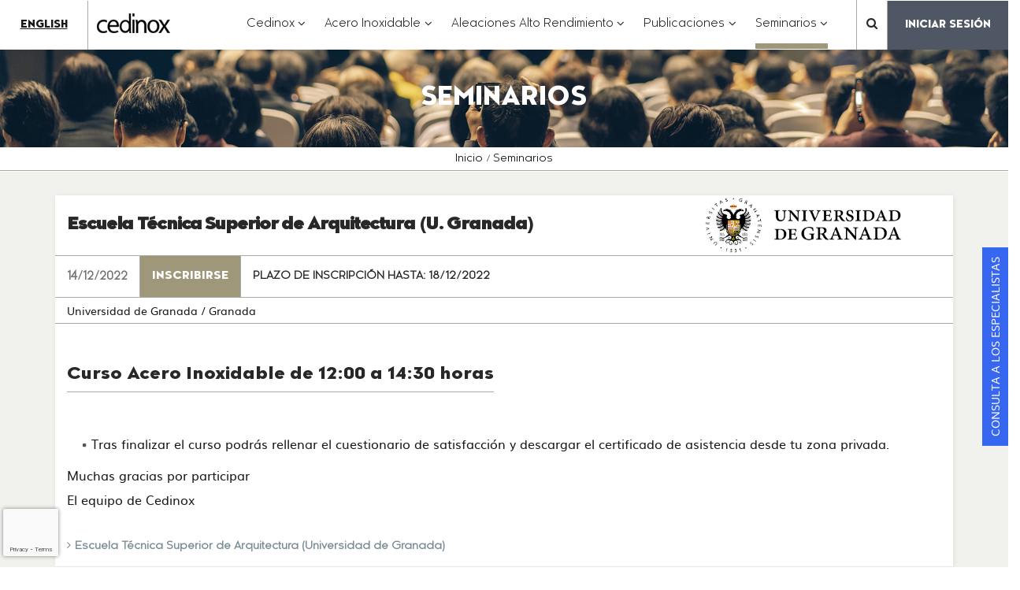

--- FILE ---
content_type: text/html;charset=UTF-8
request_url: https://www.cedinox.es/es/seminarios/Escuela-Tecnica-Superior-de-Arquitectura-U.-Granada/
body_size: 21906
content:
<!DOCTYPE html>
    <html lang="es" itemscope="itemscope" itemtype="http://schema.org/Article">
    <head>

        <title>Escuela Técnica Superior de Arquitectura (U. Granada) </title>
        <meta charset="UTF-8">
        <meta http-equiv="X-UA-Compatible" content="IE=edge">
            <meta name="viewport" content="width=device-width, initial-scale=1.0">
            <meta name="description" content="">
        <meta name="keywords" content="tecnologia, materiales, ingeniería, industriales, universidad, Arquitectura , Cedinox, Granada, investigación, curso, seminario ">
        <meta name="robots" content="index, follow">
            <meta name="revisit-after" content="7 days">

            <meta property="og:title" content="Escuela Técnica Superior de Arquitectura (U. Granada) " />
<meta property="og:locale" content="en_US" />
<meta property="og:site_name" content="Cedinox" />
<meta property="og:type" content="article" />
<meta property="og:url" content="https://www.cedinox.es/es/seminarios/Escuela-Tecnica-Superior-de-Arquitectura-U.-Granada/" />
<meta property="og:image" content="https://www.cedinox.es/export/sites/cedinox/es/.galleries/IMAGENES-Logotipos-Universidades-Seminarios/uni_granada.png" />
<meta property="og:image" content="https://www.cedinox.es/export/sites/cedinox/.content/.template-elements/assets/logo-general.png" />
<meta property="twitter:card" content="summary" />
<meta property="twitter:title" content="Escuela Técnica Superior de Arquitectura (U. Granada) " />
<meta property="twitter:url" content="https://www.cedinox.es/es/seminarios/Escuela-Tecnica-Superior-de-Arquitectura-U.-Granada/" />
<meta property="twitter:image" content="https://www.cedinox.es/export/sites/cedinox/es/.galleries/IMAGENES-Logotipos-Universidades-Seminarios/uni_granada.png" />
<meta property="twitter:image" content="https://www.cedinox.es/export/sites/cedinox/.content/.template-elements/assets/logo-general.png" />
<meta itemprop="name" content="Escuela Técnica Superior de Arquitectura (U. Granada) " />
<meta itemprop="image" content="https://www.cedinox.es/export/sites/cedinox/es/.galleries/IMAGENES-Logotipos-Universidades-Seminarios/uni_granada.png" />
<meta itemprop="image" content="https://www.cedinox.es/export/sites/cedinox/.content/.template-elements/assets/logo-general.png" />
<!-- Global site tag (gtag.js) - Google Analytics -->
        <script type="text/plain" async data-src="https://www.googletagmanager.com/gtag/js?id=G-NQYXS3MXRK" data-category="analytics" data-service="ga"></script>
        <script type="text/plain" data-category="analytics" data-service="ga">
				window.dataLayer = window.dataLayer || [];
				function gtag(){dataLayer.push(arguments);}
				gtag('js', new Date());

				gtag('config', 'G-NQYXS3MXRK');
        </script>

            <!-- BLOQUE: Stylesheets -->
        
<link rel="stylesheet" href="/export/system/modules/com.saga.script.cookieconsent/3.0.1/css/cookieconsent.css" type="text/css" >
<link rel="stylesheet" href="/export/system/modules/com.saga.sagasuite.theme.cedinox/skins/skin-default/css/cookieconsent.css" type="text/css" >
<link rel="stylesheet" href="/export/system/modules/com.saga.sagasuite.core.script/resources/bootstrap/datepicker/1.6.1/css/bootstrap-datepicker3.min.css" type="text/css" >
<link rel="stylesheet" href="/export/system/modules/com.saga.sagasuite.theme.cedinox/resources/js/select2/css/select2.min.css" type="text/css" >
<style type="text/css">
.template-container.section-table {
    display: table;
    width: 100%;
    height: 1px;
}
.template-container.section-table > .wrapper {
    display: table-cell;
    vertical-align: middle;
    table-layout: fixed;
    width: 100%;
}



</style>
<!--[if !IE]><!-->
        <link rel="stylesheet" type="text/css" href="/export/system/modules/com.saga.sagasuite.theme.cedinox/skins/skin-default/css/screen.css?v=59"/>
        <!--<![endif]-->

            <!--[if lte IE 9]>
        <link rel="stylesheet" type="text/css" href="/export/system/modules/com.saga.sagasuite.theme.cedinox/skins/skin-default/css/screen-bootstrap-for-ie.css?v=27"/>
            <link rel="stylesheet" type="text/css" href="/export/system/modules/com.saga.sagasuite.theme.cedinox/skins/skin-default/css/screen-saga-for-ie.css?v=30"/>
        <![endif]-->

            <link rel="stylesheet" type="text/css" href="/.content/estilos/cedinox.css"/>
        <!-- FIN BLOQUE: Stylesheets -->


        <!-- BLOQUE: JavaScript -->

        <script src="/export/system/modules/com.saga.sagasuite.core.script/resources/jquery/1.10.2/jquery-1.10.2.min.js"></script>
            <script src="/export/system/modules/com.saga.sagasuite.theme.cedinox/resources/js/bootstrap.min.js"></script>

            <script src="/export/system/modules/com.saga.sagasuite.core.script/resources/perfect-scrollbar/0.6.7/js/min/perfect-scrollbar.jquery.min.js"></script>
            <script src="/export/system/modules/com.saga.sagasuite.core.script/resources/tinymce/4.1.7/tinymce.min.js"></script>
        <script src="https://www.google.com/recaptcha/api.js" async="async" defer="defer"></script>
            <script src="//translate.google.com/translate_a/element.js?cb=googleTranslateElementInit"></script>

        <!-- Google Tag Manager -->
        <script type="text/plain" data-category="analytics" data-service="ga">
            (function (w, d, s, l, i) {
                w[l] = w[l] || [];
                w[l].push({
                    'gtm.start':
                        new Date().getTime(), event: 'gtm.js'
                });
                var f = d.getElementsByTagName(s)[0],
                    j = d.createElement(s), dl = l != 'dataLayer' ? '&l=' + l : '';
                j.async = true;
                j.src =
                    'https://www.googletagmanager.com/gtm.js?id=' + i + dl;
                f.parentNode.insertBefore(j, f);
            })(window, document, 'script', 'dataLayer', 'GTM-MXPJB9T');
        </script>
        <!-- End Google Tag Manager -->

            <script src="/system/modules/com.saga.script.cookieconsent/3.0.1/js/cookieconsent.umd.js"></script>
            <link rel="apple-touch-icon" sizes="180x180" href="/apple-touch-icon.png">
        <link rel="icon" type="image/png" sizes="32x32" href="/favicon-32x32.png">
        <link rel="icon" type="image/png" sizes="16x16" href="/favicon-16x16.png">
        <link rel="manifest" href="/manifest.json">
        <link rel="mask-icon" href="/safari-pinned-tab.svg" color="#5bbad5">
        <meta name="theme-color" content="#ffffff">

            <script data-category="necessary" data-service="crisp">
            window.$crisp = [];
            window.CRISP_WEBSITE_ID = "a8c41045-714f-4545-bad8-d6233d896528";
            (function () {
                d = document;
                s = d.createElement("script");
                s.src = "https://client.crisp.chat/l.js";
                s.async = 1;
                d.getElementsByTagName("head")[0].appendChild(s);
            })();
        </script>

        <script type="text/plain" data-category="analytics" data-service="matomo">
            var _paq = window._paq = window._paq || [];
 /* tracker methods like "setCustomDimension" should be called before "trackPageView" */
 _paq.push(['trackPageView']);
 _paq.push(['enableLinkTracking']);
 (function() {
   var u="https://acerinox.matomo.cloud/";
   _paq.push(['setTrackerUrl', u+'matomo.php']);
   _paq.push(['setSiteId', '2']);
   var d=document, g=d.createElement('script'), s=d.getElementsByTagName('script')[0];
   g.async=true; g.src='https://cdn.matomo.cloud/acerinox.matomo.cloud/matomo.js'; s.parentNode.insertBefore(g,s);
 })();
        </script>
    <script>var __uzdbm_1 = "7b26cff7-7c07-4b78-9eac-9c91dd2c2490";var __uzdbm_2 = "OThiYzk0NzItY3o1eS00ZjZiLWI5YWQtNjcxOTk0YmIxODA0JDE4LjE5MS44Ny45MQ==";var __uzdbm_3 = "7f90007b26cff7-7c07-4b78-9eac-9c91dd2c24901-17695576351110-002228aac1969e93a5910";var __uzdbm_4 = "false";var __uzdbm_5 = "uzmx";var __uzdbm_6 = "7f9000c99a78c0-ecb3-4d2c-9463-e9a4d44dd4511-17695576351110-94a7f4f0b217532410";var __uzdbm_7 = "cedinox.es";</script> <script>   (function (w, d, e, u, c, g, a, b) {     w["SSJSConnectorObj"] = w["SSJSConnectorObj"] || {       ss_cid: c,       domain_info: "auto",     };     w[g] = function (i, j) {       w["SSJSConnectorObj"][i] = j;     };     a = d.createElement(e);     a.async = true;     if (       navigator.userAgent.indexOf('MSIE') !== -1 ||       navigator.appVersion.indexOf('Trident/') > -1     ) {       u = u.replace("/advanced/", "/advanced/ie/");     }     a.src = u;     b = d.getElementsByTagName(e)[0];     b.parentNode.insertBefore(a, b);   })(     window, document, "script", "https://cedinox.es/18f5227b-e27b-445a-a53f-f845fbe69b40/stormcaster.js", "cz60", "ssConf"   );   ssConf("c1", "https://cedinox.es");   ssConf("c3", "c99a4269-161c-4242-a3f0-28d44fa6ce24");   ssConf("au", "cedinox.es");   ssConf("cu", "validate.perfdrive.com, ssc"); </script></head>

    <!-- FIN HEAD -->

    <body class=" desktop-device">

    <!-- Google Tag Manager (noscript) -->
    <noscript>
        <iframe src="https://www.googletagmanager.com/ns.html?id=GTM-MXPJB9T" height="0" width="0" style="display:none;visibility:hidden"></iframe>
    </noscript>
    <!-- End Google Tag Manager (noscript) -->

        <!-- Accesibilidad accesos directos bloques de la pagina y a páginas habituales de access keys -->
    <nav class="sr-only">
        <ul>
            <li>
                <a href="#content-interior" class="sr-only" accesskey="s">???label.access.jump.content???</a>
            </li>
            <li>
                <a href="#header" class="sr-only" accesskey="c">???label.access.jump.header???</a>
            </li>
            <li>
                <a href="#footer" class="sr-only" accesskey="p">???label.access.jump.footer???</a>
            </li>
            <li>
                <a href="#navmain" class="sr-only" accesskey="u">???label.access.jump.menu???</a>
            </li>
        </ul>
    </nav>
    <div id="page" class="page-interior">
            <div id="header">
            <div class="wrapper">
                <div  id="wrapper-container" ><div class="template-container     "  >
    <div class="wrapper">
        <div class="wrapper-content container">
            <div class="row">

            <div class="col-xxs-12" >
                        <section class="template-container-box" ><div class="header "
                         >

                            <nav class="navbar navbar-default">
                            <div class="container main-container">
                                    <div class="tophead-responsive">
                                    <div class="lang-logo">
                                        <div class="btn-lang">
                                            <ul class="langlist nav">
                                                <li><a href="/en/seminarios/Escuela-Tecnica-Superior-de-Arquitectura-U.-Granada/">English</a></li>
                                                            </ul>
                                        </div>
                                    </div>

                                    <div class="menu-login">

                                        <div class="btn-login">
                                            <ul class="loginlist nav">
                                                        <li>
                                                            <a href="/es/suscriptores/login/">Iniciar sesión</a>
                                                        </li>
                                                    </ul>
                                                </div>
                                    </div>
                                </div>

                                <div class="header-total">
                                    <div class="lang-logo">
                                        <div class="btn-lang">
                                            <ul class="langlist nav">
                                                <li><a href="/en/seminarios/Escuela-Tecnica-Superior-de-Arquitectura-U.-Granada/">English</a></li>
                                                            </ul>
                                        </div>
                                        <div class="merchant">
                                                <div class="logo-responsive"><a class="tooltip-right" title="Asociación para el desarrollo del acero inoxidable - Ir a la home" href="/es/"><img style="width: 116px;" title="cedinox-responsive" src="/export/sites/cedinox/.content/.template-elements/assets/cedinox-responsive.png" alt="cedinox-responsive" /></a></div></div>
                                        <div class="navbar-header">

                                            <a class="navbar-brand tooltip-right"
                                                       href="/es/" accesskey="1"
                                                       title="Asociación para el desarrollo del acero inoxidable - Ir al Inicio" target="_self">
                                                        <img src="/export/sites/cedinox/.content/.template-elements/assets/logo-cedinox.png_326471867.png" width="179" height="61" alt="logo-cedinox" class="img-responsive" /></a>
                                                <div class="lupa-hamburguer">
                                                <button type="button" class="navbar-toggle collapsed" data-toggle="collapse" data-target="#headernavigation2" aria-controls="headernavigation"
                                                        aria-expanded="false">
                                                    <span class="sr-only">???label.mainnavigation.toggle.navigation???</span>
                                                    <span class="icon-bar icon-bar-1"></span>
                                                    <span class="icon-bar icon-bar-2"></span>
                                                    <span class="icon-bar icon-bar-3"></span>
                                                </button>
                                                    <div class="hidden-lg">
                                                        <a href="#search" class="search-link">
                                                            <span class="fa fa-search" aria-hidden="true"></span>
                                                            <span class="sr-only">???label.mainnavigation.search???</span>
                                                        </a>
                                                    </div>
                                                </div>

                                        </div>
                                    </div>


                                    <div class="menu-login">
                                        <div class="collapse navbar-collapse main-navigation-collapse mega-menu" id="headernavigation">

                                            <ul class="nav navbar-nav navbar-right" id="navmain">
                                                    <li>
                                                            <a class="navbar-brand" href="/es/">
                                                                <img src="/export/sites/cedinox/.content/.template-elements/assets/logo-cedinox.png_326471867.png" width="179" height="61" alt="logo-cedinox" class="img-responsive" /></a>
                                                        </li>
                                                    <!-- Recorremos el menu principal (lista de secciones) -->
                                                    <li class="mainnav-lvl1 dropdown dropdown-mega cedinox-mega">
                                                            <a class="mainnav-lvl1 dropdown-toggle" data-parent="navmain" aria-controls="collapsemegamenu1"
                                                                       data-toggle="collapse" data-target="#collapsemegamenu1" role="button" aria-haspopup="true"
                                                                       aria-expanded="false"
                                                                       href="/es/cedinox/">
                                                                            Cedinox<span class="fa fa-angle-down pull-right" aria-hidden="true"></span><span class="sr-only">???key.formatter.header.toggle.subsections???</span>
                                                                    </a>
                                                                <ul class="dropdown-menu-collapse collapse" id="collapsemegamenu1">
                                                                    <li>
                                                                        <div class="mega-menu-content container">
                                                                            <!-- Recorremos las filas que componen la seccion -->
                                                                            <!-- Cada fila puede ser automatica o manual -->
                                                                                <div class="heading-lg">ASOCIACIÓN PARA LA INVESTIGACIÓN Y DESARROLLO DEL ACERO INOXIDABLE</div>
                                                                                    <div class="row row-manual">
                                                                                        <!-- Cada fila manual esta formada por un numero de columnas configuradas en el recurso -->
                                                                                        <div class="col-sm-4 mainnav-column que-es-cedinox">
                                                                                                <!-- Pintamos el titulo y enlace -->
                                                                                                <!-- Cada columna esta formada por elementos -->
                                                                                                <!-- mostramos el contenido del elemento -->
                                                                                                    
<ul class="nav nav-pills nav-stacked mt-15 mb-15">
            <li class="father">
                <a href="/es/cedinox/que-es-cedinox/"
                    
                    >
                    ¿Qué es Cedinox?
                </a>
			</li>
            <li class="father">
                <a href="/es/cedinox/donde-estamos/"
                    
                    >
                    ¿Dónde estamos?
                </a>
			</li>
            <li class="father">
                <a href="/es/cedinox/socios/"
                    
                    >
                    Socios
                </a>
			</li>
            <li class="father">
                <a href="/es/cedinox/buzon-de-sugerencias/"
                    
                    >
                    Buzón de sugerencias
                </a>
			</li>
            <li class="father">
                <a href="/es/cedinox/contacto/"
                    
                    >
                    Contacto
                </a>
			</li>
            <li class="father">
                <a href="/es/cedinox/politica-de-privacidad/"
                    
                    >
                    Política de privacidad
                </a>
			</li>
            <li class="father">
                <a href="/es/cedinox/politica-de-cookies/"
                    
                    >
                    Política de cookies
                </a>
			</li>
            <li class="father">
                <a href="/es/cedinox/aviso-legal/"
                    
                    >
                    Aviso Legal
                </a>
			</li>
            <li class="father">
                <a href="/es/cedinox/terminos-y-condiciones/"
                    
                    >
                    Términos y condiciones
                </a>
			</li>
            <li class="father">
                <a href="/es/cedinox/mapa-web/"
                    
                    >
                    Mapa web
                </a>
			</li>
</ul>
</div>
                                                                                        <div class="col-sm-4 mainnav-column col-cedinox">
                                                                                                <!-- Pintamos el titulo y enlace -->
                                                                                                <!-- Cada columna esta formada por elementos -->
                                                                                                <!-- mostramos el contenido del elemento -->
                                                                                                    <ul class="nav nav-pills nav-stacked">
    <li>
        <a href="/es/seminarios/"
           title="Ir a Seminarios"
           target="_self">
			CURSOS INOXIDABLES ONLINE
        </a>
    </li>
    <li>
        <a href="/es/publicaciones/documentos-online/"
           title="Ir a documentos sobre el acero"
           target="_self">
			DOCUMENTOS SOBRE EL ACERO
        </a>
    </li>
    <li>
        <a href="/es/publicaciones/sabias-que/"
           title="Saber más sobre el acero inoxidable "
           target="_self">
			¿Sabías qué...?
        </a>
    </li>
</ul><!-- mostramos el contenido del elemento -->
                                                                                                    <ul class="nav nav-pills nav-stacked">
    <li>
        <a href="/es/consultas-sobre-acero-inoxidable/"
           title="Ir a consultas técnicas"
           target="_self">
			CONSULTA A LOS ESPECIALISTAS
        </a>
    </li>
    <li>
        <a href="/es/suscriptores/registro-newsletter/"
           title="Ir a suscripciones"
           target="_self">
			SUSCRÍBETE A NUESTRO BOLETÍN
        </a>
    </li>
</ul></div>
                                                                                        <div class="col-sm-4 mainnav-column extras cedinox">
                                                                                                <!-- Pintamos el titulo y enlace -->
                                                                                                <!-- Cada columna esta formada por elementos -->
                                                                                                <!-- mostramos el contenido del elemento -->
                                                                                                    <ul class="nav nav-pills nav-stacked">
    <li>
        <a href="/es/premio-acerinox/"
           title="Ir a la sección Premio Acerinox"
           target="_self">
			PREMIO ACERINOX
        </a>
    </li>
</ul></div>
                                                                                        </div>
                                                                                </div>
                                                                        <button class="btn-close" id="btnclosemainmenucollapse1"><span class="nat-icon close-icon"
                                                                                                                                                            aria-hidden="true"></span><span
                                                                                class="sr-only">Close</span>
                                                                        </button>
                                                                    </li>
                                                                </ul>
                                                            </li>
                                                    <li class="mainnav-lvl1 dropdown dropdown-mega acero-inox">
                                                            <a class="mainnav-lvl1 dropdown-toggle" data-parent="navmain" aria-controls="collapsemegamenu2"
                                                                       data-toggle="collapse" data-target="#collapsemegamenu2" role="button" aria-haspopup="true"
                                                                       aria-expanded="false"
                                                                       href="/es/acero-inoxidable/">
                                                                            Acero Inoxidable<span class="fa fa-angle-down pull-right" aria-hidden="true"></span><span class="sr-only">???key.formatter.header.toggle.subsections???</span>
                                                                    </a>
                                                                <ul class="dropdown-menu-collapse collapse" id="collapsemegamenu2">
                                                                    <li>
                                                                        <div class="mega-menu-content container">
                                                                            <!-- Recorremos las filas que componen la seccion -->
                                                                            <!-- Cada fila puede ser automatica o manual -->
                                                                                <div class="row row-manual">
                                                                                        <!-- Cada fila manual esta formada por un numero de columnas configuradas en el recurso -->
                                                                                        <div class="col-sm-4 mainnav-column que-es">
                                                                                                <!-- Pintamos el titulo y enlace -->
                                                                                                <!-- Cada columna esta formada por elementos -->
                                                                                                <!-- mostramos el contenido del elemento -->
                                                                                                    <div class="normativa">
<p>La normativa europea UNE-EN 10088, define el acero inoxidable como la aleación de hierro con un contenido de cromo &gt;10,5% y de carbono &lt;1,2%.</p>
</div><!-- mostramos el contenido del elemento -->
                                                                                                    <ul class="nav nav-pills nav-stacked">
    <li>
        <a href="/es/acero-inoxidable/que-es-el-acero-inoxidable/"
           title="Ir al ¿Qué es el acero inxidable?"
           target="_self">
			¿QUÉ ES EL ACERO INOXIDABLE?
        </a>
    </li>
    <li>
        <a href="/es/acero-inoxidable/proceso-fabricacion-del-acero-inoxidable/"
           title="Ir a Proceso de fabricación del Acero Inoxidable"
           target="_self">
			PROCESO DE FABRICACIÓN DEL ACERO INOXIDABLE
        </a>
    </li>
    <li>
        <a href="/es/acero-inoxidable/que-es-el-acero-inoxidable/#tipos-acero"
           title="Ir a tipos de Acero Inoxidable"
           target="_self">
			TIPOS DE ACERO INOXIDABLE
        </a>
    </li>
</ul></div>
                                                                                        <div class="col-sm-5 mainnav-column productos">
                                                                                                <!-- Pintamos el titulo y enlace -->
                                                                                                <!-- Cada columna esta formada por elementos -->
                                                                                                <!-- mostramos el contenido del elemento -->
                                                                                                    <div class="imagen-producto">&nbsp;</div><!-- mostramos el contenido del elemento -->
                                                                                                    <ul class="nav nav-pills nav-stacked">
    <li>
        <a href="/es/acero-inoxidable/productos/producto-plano-acerinox/"
           title="Ir a Producto plano"
           target="_self">
			PRODUCTO PLANO
        </a>
    </li>
    <li>
        <a href="/es/acero-inoxidable/productos/producto-largo-roldan-e-inoxfil/"
           title="Ir a Producto largo"
           target="_self">
			PRODUCTO LARGO
        </a>
    </li>
    <li>
        <a href="/es/acero-inoxidable/que-es-el-acero-inoxidable/#acabados-acero"
           title="Ir a Acabados"
           target="_self">
			ACABADOS
        </a>
    </li>
    <li>
        <a href="/es/acero-inoxidable/que-es-el-acero-inoxidable/#aplicaciones-acero"
           title="Ir a Aplicaciones"
           target="_self">
			APLICACIONES
        </a>
    </li>
</ul></div>
                                                                                        <div class="col-sm-3 mainnav-column extras">
                                                                                                <!-- Pintamos el titulo y enlace -->
                                                                                                <!-- Cada columna esta formada por elementos -->
                                                                                                <!-- mostramos el contenido del elemento -->
                                                                                                    <ul class="nav nav-pills nav-stacked">
    <li>
        <a href="/es/publicaciones/galeria-de-videos/"
           title="Ir a Galería de Vídeos"
           target="_self">
			GALERÍA DE VÍDEOS
        </a>
    </li>
    <li>
        <a href="/es/publicaciones/galeria-de-imagenes/"
           title="Ir a Galería de imágenes"
           target="_self">
			GALERÍA DE FOTOS
        </a>
    </li>
</ul></div>
                                                                                        </div>
                                                                                </div>
                                                                        <button class="btn-close" id="btnclosemainmenucollapse2"><span class="nat-icon close-icon"
                                                                                                                                                            aria-hidden="true"></span><span
                                                                                class="sr-only">Close</span>
                                                                        </button>
                                                                    </li>
                                                                </ul>
                                                            </li>
                                                    <li class="mainnav-lvl1 dropdown dropdown-mega aleaciones">
                                                            <a class="mainnav-lvl1 dropdown-toggle" data-parent="navmain" aria-controls="collapsemegamenu3"
                                                                       data-toggle="collapse" data-target="#collapsemegamenu3" role="button" aria-haspopup="true"
                                                                       aria-expanded="false"
                                                                       href="/es/aleaciones-alto-rendimiento/">
                                                                            Aleaciones Alto Rendimiento<span class="fa fa-angle-down pull-right" aria-hidden="true"></span><span class="sr-only">???key.formatter.header.toggle.subsections???</span>
                                                                    </a>
                                                                <ul class="dropdown-menu-collapse collapse" id="collapsemegamenu3">
                                                                    <li>
                                                                        <div class="mega-menu-content container">
                                                                            <!-- Recorremos las filas que componen la seccion -->
                                                                            <!-- Cada fila puede ser automatica o manual -->
                                                                                <div class="row row-manual">
                                                                                        <!-- Cada fila manual esta formada por un numero de columnas configuradas en el recurso -->
                                                                                        <div class="col-sm-4 mainnav-column rendimiento">
                                                                                                <!-- Pintamos el titulo y enlace -->
                                                                                                <div class="heading-md">
                                                                                                        <a href="/es/aleaciones-alto-rendimiento/"
                                                                                                           target="_self">
                                                                                                            MATERIALES DE ALTO RENDIMIENTO</a>
                                                                                                    </div>
                                                                                                <!-- Cada columna esta formada por elementos -->
                                                                                                <!-- mostramos el contenido del elemento -->
                                                                                                    <div class="texto">
<p>Materiales de níquel, cobalto y circonio y una amplia gama de aceros inoxidables especiales.</p>
</div>
<div class="vdm-image"><img style="width: 190px;" title="vdm" src="/export/sites/cedinox/.content/.template-elements/assets/megamenu-cedinox/vdm.png" alt="vdm" /></div><!-- mostramos el contenido del elemento -->
                                                                                                    <ul class="nav nav-pills nav-stacked">
    <li>
        <a href="/export/sites/cedinox/.galleries/revistas/Revista86_VDM-Spanish-online.pdf"
           title="Ver Revista VDM Metals"
           target="_blank">
			REVISTA VDM METALS
        </a>
    </li>
    <li>
        <a href="https://www.vdm-metals.com/"
           title="Ir a la web"
           target="_blank">
			WWW.VDM-METALS.COM
        </a>
    </li>
</ul></div>
                                                                                        <div class="col-sm-8 mainnav-column aleaciones-especiales">
                                                                                                <!-- Pintamos el titulo y enlace -->
                                                                                                <!-- Cada columna esta formada por elementos -->
                                                                                                <!-- mostramos el contenido del elemento -->
                                                                                                    <div class="imagen primera">&nbsp;</div><!-- mostramos el contenido del elemento -->
                                                                                                    <ul class="nav nav-pills nav-stacked">
    <li>
        <a href="/es/aleaciones-alto-rendimiento/aleaciones-resistentes-a-la-corrosion/"
           title="Ir a aleaciones resistentes a la corrosión"
           target="_self">
			ALEACIONES RESISTENTES A LA CORROSIÓN
        </a>
    </li>
    <li>
        <a href="/es/aleaciones-alto-rendimiento/aleaciones-de-alta-temperatura/"
           title="Ir a Aleaciones de alta temperatura"
           target="_self">
			ALEACIONES DE ALTA TEMPERATURA
        </a>
    </li>
    <li>
        <a href="/es/aleaciones-alto-rendimiento/superaleaciones/"
           title="Ir a Superaleaciones"
           target="_self">
			SUPERALEACIONES
        </a>
    </li>
    <li>
        <a href="/es/aleaciones-alto-rendimiento/aleaciones-de-resistencia/"
           title="Ir a Aleaciones de resistencia"
           target="_self">
			ALEACIONES DE RESISTENCIA
        </a>
    </li>
</ul><!-- mostramos el contenido del elemento -->
                                                                                                    <div class="imagen segunda">&nbsp;</div><!-- mostramos el contenido del elemento -->
                                                                                                    <ul class="nav nav-pills nav-stacked">
    <li>
        <a href="/es/aleaciones-alto-rendimiento/aleaciones-magneticas-blandas/"
           title="Ir a Aleaciones magnéticas blandas"
           target="_self">
			ALEACIONES MAGNÉTICAS BLANDAS
        </a>
    </li>
    <li>
        <a href="/es/aleaciones-alto-rendimiento/aleaciones-de-expansion-controlada/"
           title="Ir a Aleaciones de expansión controlada"
           target="_self">
			ALEACIONES DE EXPANSIÓN CONTROLADA
        </a>
    </li>
    <li>
        <a href="/es/aleaciones-alto-rendimiento/consumibles-soldadura/"
           title="Ir a Consumibles soldadura"
           target="_self">
			CONSUMIBLES SOLDADURA
        </a>
    </li>
</ul></div>
                                                                                        </div>
                                                                                </div>
                                                                        <button class="btn-close" id="btnclosemainmenucollapse3"><span class="nat-icon close-icon"
                                                                                                                                                            aria-hidden="true"></span><span
                                                                                class="sr-only">Close</span>
                                                                        </button>
                                                                    </li>
                                                                </ul>
                                                            </li>
                                                    <li class="mainnav-lvl1 dropdown dropdown-mega publicaciones cedinox-mega">
                                                            <a class="mainnav-lvl1 dropdown-toggle" data-parent="navmain" aria-controls="collapsemegamenu4"
                                                                       data-toggle="collapse" data-target="#collapsemegamenu4" role="button" aria-haspopup="true"
                                                                       aria-expanded="false"
                                                                       href="/es/publicaciones/">
                                                                            Publicaciones<span class="fa fa-angle-down pull-right" aria-hidden="true"></span><span class="sr-only">???key.formatter.header.toggle.subsections???</span>
                                                                    </a>
                                                                <ul class="dropdown-menu-collapse collapse" id="collapsemegamenu4">
                                                                    <li>
                                                                        <div class="mega-menu-content container">
                                                                            <!-- Recorremos las filas que componen la seccion -->
                                                                            <!-- Cada fila puede ser automatica o manual -->
                                                                                <div class="heading-lg">PUBLICACIONES: DOCUMENTOS, REVISTA Y MÁS</div>
                                                                                    <div class="row row-manual">
                                                                                        <!-- Cada fila manual esta formada por un numero de columnas configuradas en el recurso -->
                                                                                        <div class="col-sm-4 mainnav-column revista-col">
                                                                                                <!-- Pintamos el titulo y enlace -->
                                                                                                <!-- Cada columna esta formada por elementos -->
                                                                                                <!-- mostramos el contenido del elemento -->
                                                                                                    <div class="revista"><img style="width: 122px;" title="revista-menu" src="/export/sites/cedinox/.content/.template-elements/assets/megamenu-cedinox/revista-menu.png" alt="revista-menu" /></div>
<div class="bloque-dcha">
<div class="texto">
<p>En Acero Inoxidable presentamos las novedades que ofrece el mercado del acero inoxidable basándonos en nuevas aplicaciones y transformaciones de este material.</p>
</div>
<div class="botones">
<div class="suscribir"><a title="Suscribirse a la Revista" href="/es/publicaciones/revista-acero-inoxidable/suscripcion-revista/">Suscríbete a la revista</a></div>
<div class="publicar"><a title="Ir a publicación de reportaje" href="/es/publicaciones/revista-acero-inoxidable/Solicitud-Publicacion/index.html">Publicamos tu reportaje</a></div>
</div>
</div></div>
                                                                                        <div class="col-sm-4 mainnav-column publicaciones-col">
                                                                                                <!-- Pintamos el titulo y enlace -->
                                                                                                <!-- Cada columna esta formada por elementos -->
                                                                                                <!-- mostramos el contenido del elemento -->
                                                                                                    <ul class="nav nav-pills nav-stacked">
    <li>
        <a href="/es/publicaciones/revista-acero-inoxidable/"
           
           target="_self">
			Revista Acero Inoxidable
        </a>
    </li>
    <li>
        <a href="/es/publicaciones/documentos-online/"
           
           target="_self">
			Documentos online
        </a>
    </li>
    <li>
        <a href="/es/publicaciones/sabias-que/"
           
           target="_self">
			¿Sabías qué...?
        </a>
    </li>
    <li>
        <a href="/es/publicaciones/aplicaciones/"
           
           target="_self">
			Aplicaciones
        </a>
    </li>
    <li>
        <a href="/es/publicaciones/noticias/"
           
           target="_self">
			Noticias
        </a>
    </li>
</ul></div>
                                                                                        <div class="col-sm-4 mainnav-column publicaciones-col">
                                                                                                <!-- Pintamos el titulo y enlace -->
                                                                                                <!-- Cada columna esta formada por elementos -->
                                                                                                <!-- mostramos el contenido del elemento -->
                                                                                                    <ul class="nav nav-pills nav-stacked">
    <li>
        <a href="/es/publicaciones/stainless-the-city/"
           
           target="_self">
			Stainless &amp; the City
        </a>
    </li>
    <li>
        <a href="/es/publicaciones/galeria-de-videos/"
           
           target="_self">
			Galería de vídeo
        </a>
    </li>
    <li>
        <a href="/es/publicaciones/galeria-de-imagenes/"
           
           target="_self">
			Galería de fotos
        </a>
    </li>
</ul><!-- mostramos el contenido del elemento -->
                                                                                                    <div class="enlace-movil-suscripcion"><a title="Suscribirse a la Revista" href="/es/publicaciones/revista-acero-inoxidable/suscripcion-revista/" target="_blank" rel="noopener">Suscríbete a nuestra revista</a></div></div>
                                                                                        </div>
                                                                                </div>
                                                                        <button class="btn-close" id="btnclosemainmenucollapse4"><span class="nat-icon close-icon"
                                                                                                                                                            aria-hidden="true"></span><span
                                                                                class="sr-only">Close</span>
                                                                        </button>
                                                                    </li>
                                                                </ul>
                                                            </li>
                                                    <li class="mainnav-lvl1 dropdown dropdown-mega seminarios">
                                                            <a class="mainnav-lvl1 dropdown-toggle" data-parent="navmain" aria-controls="collapsemegamenu5"
                                                                       data-toggle="collapse" data-target="#collapsemegamenu5" role="button" aria-haspopup="true"
                                                                       aria-expanded="false"
                                                                       href="/es/seminarios/">
                                                                            Seminarios<span class="fa fa-angle-down pull-right" aria-hidden="true"></span><span class="sr-only">???key.formatter.header.toggle.subsections???</span>
                                                                    </a>
                                                                <ul class="dropdown-menu-collapse collapse" id="collapsemegamenu5">
                                                                    <li>
                                                                        <div class="mega-menu-content container">
                                                                            <!-- Recorremos las filas que componen la seccion -->
                                                                            <!-- Cada fila puede ser automatica o manual -->
                                                                                <div class="heading-lg">SEMINARIOS ACERO INOXIDABLE</div>
                                                                                    <div class="row row-manual">
                                                                                        <!-- Cada fila manual esta formada por un numero de columnas configuradas en el recurso -->
                                                                                        <div class="col-sm-3 mainnav-column col-seminarios">
                                                                                                <!-- Pintamos el titulo y enlace -->
                                                                                                <!-- Cada columna esta formada por elementos -->
                                                                                                <!-- mostramos el contenido del elemento -->
                                                                                                    <div class="texto-inicial">
<p>Siguiendo nuestra política sobre la divulgación del acero inoxidable en las diferentes universidades del territorio español, Cedinox un año más, está llevando a cabo curso con nuevos contenidos, donde se muestran aspectos relevantes e innovadores de la fabricación y aplicaciones del acero inoxidable.</p>
</div></div>
                                                                                        <div class="col-sm-3 mainnav-column enlaces uno">
                                                                                                <!-- Pintamos el titulo y enlace -->
                                                                                                <!-- Cada columna esta formada por elementos -->
                                                                                                <!-- mostramos el contenido del elemento -->
                                                                                                    <ul class="nav nav-pills nav-stacked">
    <li>
        <a href="/es/seminarios/"
           title="Ir al listado de seminarios"
           target="_self">
			LISTADOS DE SEMINARIOS
        </a>
    </li>
</ul></div>
                                                                                        <div class="col-sm-3 mainnav-column enlaces dos">
                                                                                                <!-- Pintamos el titulo y enlace -->
                                                                                                <!-- Cada columna esta formada por elementos -->
                                                                                                <!-- mostramos el contenido del elemento -->
                                                                                                    <ul class="nav nav-pills nav-stacked">
    <li>
        <a href="/es/suscriptores/login/"
           title="Acceder a la zona de usuario"
           target="_self">
			LOGIN
        </a>
    </li>
</ul></div>
                                                                                        <div class="col-sm-3 mainnav-column enlaces tres">
                                                                                                <!-- Pintamos el titulo y enlace -->
                                                                                                <!-- Cada columna esta formada por elementos -->
                                                                                                <!-- mostramos el contenido del elemento -->
                                                                                                    <ul class="nav nav-pills nav-stacked">
    <li>
        <a href="/es/suscriptores/login/"
           title="Ir al registro para crear una cuenta de usuario"
           target="_self">
			REGISTRO
        </a>
    </li>
</ul></div>
                                                                                        </div>
                                                                                </div>
                                                                        <button class="btn-close" id="btnclosemainmenucollapse5"><span class="nat-icon close-icon"
                                                                                                                                                            aria-hidden="true"></span><span
                                                                                class="sr-only">Close</span>
                                                                        </button>
                                                                    </li>
                                                                </ul>
                                                            </li>
                                                    <li class=" visible-lg pull-right lupabtn">
                                                            <a href="#search" class="search-link">
                                                                <span class="fa fa-search" aria-hidden="true"></span>
                                                                <span class="sr-only">???label.mainnavigation.search???</span>
                                                            </a>
                                                        </li>
                                                    </ul>
                                            </div>
                                        <div class="btn-login">
                                            <ul class="loginlist nav">
                                                        <li>
                                                            <a href="/es/suscriptores/login/">Iniciar sesión</a>
                                                        </li>
                                                    </ul>
                                                </div>
                                    </div>
                                </div>

                                <div class="navigation-responsive">
                                    <div class="collapse navbar-collapse main-navigation-collapse mega-menu" id="headernavigation2">
                                        <div class="hidden-xxs hidden-xs hidden-sm hidden-md pull-right merchant">
                                                <div class="logo-responsive"><a class="tooltip-right" title="Asociación para el desarrollo del acero inoxidable - Ir a la home" href="/es/"><img style="width: 116px;" title="cedinox-responsive" src="/export/sites/cedinox/.content/.template-elements/assets/cedinox-responsive.png" alt="cedinox-responsive" /></a></div></div>
                                        <ul class="nav navbar-nav navbar-right" id="navmain">
                                                <li>
                                                        <a class="navbar-brand" href="/es/">
                                                            <img src="/export/sites/cedinox/.content/.template-elements/assets/logo-cedinox.png_326471867.png" width="179" height="61" alt="logo-cedinox" class="img-responsive" /></a>
                                                    </li>
                                                <!-- Recorremos el menu principal (lista de secciones) -->
                                                <li class="mainnav-lvl1 dropdown dropdown-mega cedinox-mega">
                                                        <a class="mainnav-lvl1 dropdown-toggle" data-parent="navmain" aria-controls="collapsemegamenu1-2"
                                                                   data-toggle="collapse" data-target="#collapsemegamenu1-2" role="button" aria-haspopup="true"
                                                                   aria-expanded="false"
                                                                   href="/es/cedinox/">
                                                                        Cedinox<span class="fa fa-angle-down pull-right" aria-hidden="true"></span><span class="sr-only">???key.formatter.header.toggle.subsections???</span>
                                                                </a>
                                                            <ul class="dropdown-menu-collapse collapse" id="collapsemegamenu1-2">
                                                                <li>
                                                                    <div class="mega-menu-content container">
                                                                        <!-- Recorremos las filas que componen la seccion -->
                                                                        <!-- Cada fila puede ser automatica o manual -->
                                                                            <div class="heading-lg">ASOCIACIÓN PARA LA INVESTIGACIÓN Y DESARROLLO DEL ACERO INOXIDABLE</div>
                                                                                <div class="row row-manual">
                                                                                    <!-- Cada fila manual esta formada por un numero de columnas configuradas en el recurso -->
                                                                                    <div class="col-sm-4 mainnav-column que-es-cedinox">
                                                                                            <!-- Pintamos el titulo y enlace -->
                                                                                            <!-- Cada columna esta formada por elementos -->
                                                                                            <!-- mostramos el contenido del elemento -->
                                                                                                
<ul class="nav nav-pills nav-stacked mt-15 mb-15">
            <li class="father">
                <a href="/es/cedinox/que-es-cedinox/"
                    
                    >
                    ¿Qué es Cedinox?
                </a>
			</li>
            <li class="father">
                <a href="/es/cedinox/donde-estamos/"
                    
                    >
                    ¿Dónde estamos?
                </a>
			</li>
            <li class="father">
                <a href="/es/cedinox/socios/"
                    
                    >
                    Socios
                </a>
			</li>
            <li class="father">
                <a href="/es/cedinox/buzon-de-sugerencias/"
                    
                    >
                    Buzón de sugerencias
                </a>
			</li>
            <li class="father">
                <a href="/es/cedinox/contacto/"
                    
                    >
                    Contacto
                </a>
			</li>
            <li class="father">
                <a href="/es/cedinox/politica-de-privacidad/"
                    
                    >
                    Política de privacidad
                </a>
			</li>
            <li class="father">
                <a href="/es/cedinox/politica-de-cookies/"
                    
                    >
                    Política de cookies
                </a>
			</li>
            <li class="father">
                <a href="/es/cedinox/aviso-legal/"
                    
                    >
                    Aviso Legal
                </a>
			</li>
            <li class="father">
                <a href="/es/cedinox/terminos-y-condiciones/"
                    
                    >
                    Términos y condiciones
                </a>
			</li>
            <li class="father">
                <a href="/es/cedinox/mapa-web/"
                    
                    >
                    Mapa web
                </a>
			</li>
</ul>
</div>
                                                                                    <div class="col-sm-4 mainnav-column col-cedinox">
                                                                                            <!-- Pintamos el titulo y enlace -->
                                                                                            <!-- Cada columna esta formada por elementos -->
                                                                                            <!-- mostramos el contenido del elemento -->
                                                                                                <ul class="nav nav-pills nav-stacked">
    <li>
        <a href="/es/seminarios/"
           title="Ir a Seminarios"
           target="_self">
			CURSOS INOXIDABLES ONLINE
        </a>
    </li>
    <li>
        <a href="/es/publicaciones/documentos-online/"
           title="Ir a documentos sobre el acero"
           target="_self">
			DOCUMENTOS SOBRE EL ACERO
        </a>
    </li>
    <li>
        <a href="/es/publicaciones/sabias-que/"
           title="Saber más sobre el acero inoxidable "
           target="_self">
			¿Sabías qué...?
        </a>
    </li>
</ul><!-- mostramos el contenido del elemento -->
                                                                                                <ul class="nav nav-pills nav-stacked">
    <li>
        <a href="/es/consultas-sobre-acero-inoxidable/"
           title="Ir a consultas técnicas"
           target="_self">
			CONSULTA A LOS ESPECIALISTAS
        </a>
    </li>
    <li>
        <a href="/es/suscriptores/registro-newsletter/"
           title="Ir a suscripciones"
           target="_self">
			SUSCRÍBETE A NUESTRO BOLETÍN
        </a>
    </li>
</ul></div>
                                                                                    <div class="col-sm-4 mainnav-column extras cedinox">
                                                                                            <!-- Pintamos el titulo y enlace -->
                                                                                            <!-- Cada columna esta formada por elementos -->
                                                                                            <!-- mostramos el contenido del elemento -->
                                                                                                <ul class="nav nav-pills nav-stacked">
    <li>
        <a href="/es/premio-acerinox/"
           title="Ir a la sección Premio Acerinox"
           target="_self">
			PREMIO ACERINOX
        </a>
    </li>
</ul></div>
                                                                                    </div>
                                                                            </div>
                                                                    <button class="btn-close" id="btnclosemainmenucollapse1"><span class="nat-icon close-icon"
                                                                                                                                                        aria-hidden="true"></span><span class="sr-only">Close</span>
                                                                    </button>
                                                                </li>
                                                            </ul>
                                                        </li>
                                                <li class="mainnav-lvl1 dropdown dropdown-mega acero-inox">
                                                        <a class="mainnav-lvl1 dropdown-toggle" data-parent="navmain" aria-controls="collapsemegamenu2-2"
                                                                   data-toggle="collapse" data-target="#collapsemegamenu2-2" role="button" aria-haspopup="true"
                                                                   aria-expanded="false"
                                                                   href="/es/acero-inoxidable/">
                                                                        Acero Inoxidable<span class="fa fa-angle-down pull-right" aria-hidden="true"></span><span class="sr-only">???key.formatter.header.toggle.subsections???</span>
                                                                </a>
                                                            <ul class="dropdown-menu-collapse collapse" id="collapsemegamenu2-2">
                                                                <li>
                                                                    <div class="mega-menu-content container">
                                                                        <!-- Recorremos las filas que componen la seccion -->
                                                                        <!-- Cada fila puede ser automatica o manual -->
                                                                            <div class="row row-manual">
                                                                                    <!-- Cada fila manual esta formada por un numero de columnas configuradas en el recurso -->
                                                                                    <div class="col-sm-4 mainnav-column que-es">
                                                                                            <!-- Pintamos el titulo y enlace -->
                                                                                            <!-- Cada columna esta formada por elementos -->
                                                                                            <!-- mostramos el contenido del elemento -->
                                                                                                <div class="normativa">
<p>La normativa europea UNE-EN 10088, define el acero inoxidable como la aleación de hierro con un contenido de cromo &gt;10,5% y de carbono &lt;1,2%.</p>
</div><!-- mostramos el contenido del elemento -->
                                                                                                <ul class="nav nav-pills nav-stacked">
    <li>
        <a href="/es/acero-inoxidable/que-es-el-acero-inoxidable/"
           title="Ir al ¿Qué es el acero inxidable?"
           target="_self">
			¿QUÉ ES EL ACERO INOXIDABLE?
        </a>
    </li>
    <li>
        <a href="/es/acero-inoxidable/proceso-fabricacion-del-acero-inoxidable/"
           title="Ir a Proceso de fabricación del Acero Inoxidable"
           target="_self">
			PROCESO DE FABRICACIÓN DEL ACERO INOXIDABLE
        </a>
    </li>
    <li>
        <a href="/es/acero-inoxidable/que-es-el-acero-inoxidable/#tipos-acero"
           title="Ir a tipos de Acero Inoxidable"
           target="_self">
			TIPOS DE ACERO INOXIDABLE
        </a>
    </li>
</ul></div>
                                                                                    <div class="col-sm-5 mainnav-column productos">
                                                                                            <!-- Pintamos el titulo y enlace -->
                                                                                            <!-- Cada columna esta formada por elementos -->
                                                                                            <!-- mostramos el contenido del elemento -->
                                                                                                <div class="imagen-producto">&nbsp;</div><!-- mostramos el contenido del elemento -->
                                                                                                <ul class="nav nav-pills nav-stacked">
    <li>
        <a href="/es/acero-inoxidable/productos/producto-plano-acerinox/"
           title="Ir a Producto plano"
           target="_self">
			PRODUCTO PLANO
        </a>
    </li>
    <li>
        <a href="/es/acero-inoxidable/productos/producto-largo-roldan-e-inoxfil/"
           title="Ir a Producto largo"
           target="_self">
			PRODUCTO LARGO
        </a>
    </li>
    <li>
        <a href="/es/acero-inoxidable/que-es-el-acero-inoxidable/#acabados-acero"
           title="Ir a Acabados"
           target="_self">
			ACABADOS
        </a>
    </li>
    <li>
        <a href="/es/acero-inoxidable/que-es-el-acero-inoxidable/#aplicaciones-acero"
           title="Ir a Aplicaciones"
           target="_self">
			APLICACIONES
        </a>
    </li>
</ul></div>
                                                                                    <div class="col-sm-3 mainnav-column extras">
                                                                                            <!-- Pintamos el titulo y enlace -->
                                                                                            <!-- Cada columna esta formada por elementos -->
                                                                                            <!-- mostramos el contenido del elemento -->
                                                                                                <ul class="nav nav-pills nav-stacked">
    <li>
        <a href="/es/publicaciones/galeria-de-videos/"
           title="Ir a Galería de Vídeos"
           target="_self">
			GALERÍA DE VÍDEOS
        </a>
    </li>
    <li>
        <a href="/es/publicaciones/galeria-de-imagenes/"
           title="Ir a Galería de imágenes"
           target="_self">
			GALERÍA DE FOTOS
        </a>
    </li>
</ul></div>
                                                                                    </div>
                                                                            </div>
                                                                    <button class="btn-close" id="btnclosemainmenucollapse2"><span class="nat-icon close-icon"
                                                                                                                                                        aria-hidden="true"></span><span class="sr-only">Close</span>
                                                                    </button>
                                                                </li>
                                                            </ul>
                                                        </li>
                                                <li class="mainnav-lvl1 dropdown dropdown-mega aleaciones">
                                                        <a class="mainnav-lvl1 dropdown-toggle" data-parent="navmain" aria-controls="collapsemegamenu3-2"
                                                                   data-toggle="collapse" data-target="#collapsemegamenu3-2" role="button" aria-haspopup="true"
                                                                   aria-expanded="false"
                                                                   href="/es/aleaciones-alto-rendimiento/">
                                                                        Aleaciones Alto Rendimiento<span class="fa fa-angle-down pull-right" aria-hidden="true"></span><span class="sr-only">???key.formatter.header.toggle.subsections???</span>
                                                                </a>
                                                            <ul class="dropdown-menu-collapse collapse" id="collapsemegamenu3-2">
                                                                <li>
                                                                    <div class="mega-menu-content container">
                                                                        <!-- Recorremos las filas que componen la seccion -->
                                                                        <!-- Cada fila puede ser automatica o manual -->
                                                                            <div class="row row-manual">
                                                                                    <!-- Cada fila manual esta formada por un numero de columnas configuradas en el recurso -->
                                                                                    <div class="col-sm-4 mainnav-column rendimiento">
                                                                                            <!-- Pintamos el titulo y enlace -->
                                                                                            <div class="heading-md">
                                                                                                    <a href="/es/aleaciones-alto-rendimiento/"
                                                                                                       target="_self">
                                                                                                        MATERIALES DE ALTO RENDIMIENTO</a>
                                                                                                </div>
                                                                                            <!-- Cada columna esta formada por elementos -->
                                                                                            <!-- mostramos el contenido del elemento -->
                                                                                                <div class="texto">
<p>Materiales de níquel, cobalto y circonio y una amplia gama de aceros inoxidables especiales.</p>
</div>
<div class="vdm-image"><img style="width: 190px;" title="vdm" src="/export/sites/cedinox/.content/.template-elements/assets/megamenu-cedinox/vdm.png" alt="vdm" /></div><!-- mostramos el contenido del elemento -->
                                                                                                <ul class="nav nav-pills nav-stacked">
    <li>
        <a href="/export/sites/cedinox/.galleries/revistas/Revista86_VDM-Spanish-online.pdf"
           title="Ver Revista VDM Metals"
           target="_blank">
			REVISTA VDM METALS
        </a>
    </li>
    <li>
        <a href="https://www.vdm-metals.com/"
           title="Ir a la web"
           target="_blank">
			WWW.VDM-METALS.COM
        </a>
    </li>
</ul></div>
                                                                                    <div class="col-sm-8 mainnav-column aleaciones-especiales">
                                                                                            <!-- Pintamos el titulo y enlace -->
                                                                                            <!-- Cada columna esta formada por elementos -->
                                                                                            <!-- mostramos el contenido del elemento -->
                                                                                                <div class="imagen primera">&nbsp;</div><!-- mostramos el contenido del elemento -->
                                                                                                <ul class="nav nav-pills nav-stacked">
    <li>
        <a href="/es/aleaciones-alto-rendimiento/aleaciones-resistentes-a-la-corrosion/"
           title="Ir a aleaciones resistentes a la corrosión"
           target="_self">
			ALEACIONES RESISTENTES A LA CORROSIÓN
        </a>
    </li>
    <li>
        <a href="/es/aleaciones-alto-rendimiento/aleaciones-de-alta-temperatura/"
           title="Ir a Aleaciones de alta temperatura"
           target="_self">
			ALEACIONES DE ALTA TEMPERATURA
        </a>
    </li>
    <li>
        <a href="/es/aleaciones-alto-rendimiento/superaleaciones/"
           title="Ir a Superaleaciones"
           target="_self">
			SUPERALEACIONES
        </a>
    </li>
    <li>
        <a href="/es/aleaciones-alto-rendimiento/aleaciones-de-resistencia/"
           title="Ir a Aleaciones de resistencia"
           target="_self">
			ALEACIONES DE RESISTENCIA
        </a>
    </li>
</ul><!-- mostramos el contenido del elemento -->
                                                                                                <div class="imagen segunda">&nbsp;</div><!-- mostramos el contenido del elemento -->
                                                                                                <ul class="nav nav-pills nav-stacked">
    <li>
        <a href="/es/aleaciones-alto-rendimiento/aleaciones-magneticas-blandas/"
           title="Ir a Aleaciones magnéticas blandas"
           target="_self">
			ALEACIONES MAGNÉTICAS BLANDAS
        </a>
    </li>
    <li>
        <a href="/es/aleaciones-alto-rendimiento/aleaciones-de-expansion-controlada/"
           title="Ir a Aleaciones de expansión controlada"
           target="_self">
			ALEACIONES DE EXPANSIÓN CONTROLADA
        </a>
    </li>
    <li>
        <a href="/es/aleaciones-alto-rendimiento/consumibles-soldadura/"
           title="Ir a Consumibles soldadura"
           target="_self">
			CONSUMIBLES SOLDADURA
        </a>
    </li>
</ul></div>
                                                                                    </div>
                                                                            </div>
                                                                    <button class="btn-close" id="btnclosemainmenucollapse3"><span class="nat-icon close-icon"
                                                                                                                                                        aria-hidden="true"></span><span class="sr-only">Close</span>
                                                                    </button>
                                                                </li>
                                                            </ul>
                                                        </li>
                                                <li class="mainnav-lvl1 dropdown dropdown-mega publicaciones cedinox-mega">
                                                        <a class="mainnav-lvl1 dropdown-toggle" data-parent="navmain" aria-controls="collapsemegamenu4-2"
                                                                   data-toggle="collapse" data-target="#collapsemegamenu4-2" role="button" aria-haspopup="true"
                                                                   aria-expanded="false"
                                                                   href="/es/publicaciones/">
                                                                        Publicaciones<span class="fa fa-angle-down pull-right" aria-hidden="true"></span><span class="sr-only">???key.formatter.header.toggle.subsections???</span>
                                                                </a>
                                                            <ul class="dropdown-menu-collapse collapse" id="collapsemegamenu4-2">
                                                                <li>
                                                                    <div class="mega-menu-content container">
                                                                        <!-- Recorremos las filas que componen la seccion -->
                                                                        <!-- Cada fila puede ser automatica o manual -->
                                                                            <div class="heading-lg">PUBLICACIONES: DOCUMENTOS, REVISTA Y MÁS</div>
                                                                                <div class="row row-manual">
                                                                                    <!-- Cada fila manual esta formada por un numero de columnas configuradas en el recurso -->
                                                                                    <div class="col-sm-4 mainnav-column revista-col">
                                                                                            <!-- Pintamos el titulo y enlace -->
                                                                                            <!-- Cada columna esta formada por elementos -->
                                                                                            <!-- mostramos el contenido del elemento -->
                                                                                                <div class="revista"><img style="width: 122px;" title="revista-menu" src="/export/sites/cedinox/.content/.template-elements/assets/megamenu-cedinox/revista-menu.png" alt="revista-menu" /></div>
<div class="bloque-dcha">
<div class="texto">
<p>En Acero Inoxidable presentamos las novedades que ofrece el mercado del acero inoxidable basándonos en nuevas aplicaciones y transformaciones de este material.</p>
</div>
<div class="botones">
<div class="suscribir"><a title="Suscribirse a la Revista" href="/es/publicaciones/revista-acero-inoxidable/suscripcion-revista/">Suscríbete a la revista</a></div>
<div class="publicar"><a title="Ir a publicación de reportaje" href="/es/publicaciones/revista-acero-inoxidable/Solicitud-Publicacion/index.html">Publicamos tu reportaje</a></div>
</div>
</div></div>
                                                                                    <div class="col-sm-4 mainnav-column publicaciones-col">
                                                                                            <!-- Pintamos el titulo y enlace -->
                                                                                            <!-- Cada columna esta formada por elementos -->
                                                                                            <!-- mostramos el contenido del elemento -->
                                                                                                <ul class="nav nav-pills nav-stacked">
    <li>
        <a href="/es/publicaciones/revista-acero-inoxidable/"
           
           target="_self">
			Revista Acero Inoxidable
        </a>
    </li>
    <li>
        <a href="/es/publicaciones/documentos-online/"
           
           target="_self">
			Documentos online
        </a>
    </li>
    <li>
        <a href="/es/publicaciones/sabias-que/"
           
           target="_self">
			¿Sabías qué...?
        </a>
    </li>
    <li>
        <a href="/es/publicaciones/aplicaciones/"
           
           target="_self">
			Aplicaciones
        </a>
    </li>
    <li>
        <a href="/es/publicaciones/noticias/"
           
           target="_self">
			Noticias
        </a>
    </li>
</ul></div>
                                                                                    <div class="col-sm-4 mainnav-column publicaciones-col">
                                                                                            <!-- Pintamos el titulo y enlace -->
                                                                                            <!-- Cada columna esta formada por elementos -->
                                                                                            <!-- mostramos el contenido del elemento -->
                                                                                                <ul class="nav nav-pills nav-stacked">
    <li>
        <a href="/es/publicaciones/stainless-the-city/"
           
           target="_self">
			Stainless &amp; the City
        </a>
    </li>
    <li>
        <a href="/es/publicaciones/galeria-de-videos/"
           
           target="_self">
			Galería de vídeo
        </a>
    </li>
    <li>
        <a href="/es/publicaciones/galeria-de-imagenes/"
           
           target="_self">
			Galería de fotos
        </a>
    </li>
</ul><!-- mostramos el contenido del elemento -->
                                                                                                <div class="enlace-movil-suscripcion"><a title="Suscribirse a la Revista" href="/es/publicaciones/revista-acero-inoxidable/suscripcion-revista/" target="_blank" rel="noopener">Suscríbete a nuestra revista</a></div></div>
                                                                                    </div>
                                                                            </div>
                                                                    <button class="btn-close" id="btnclosemainmenucollapse4"><span class="nat-icon close-icon"
                                                                                                                                                        aria-hidden="true"></span><span class="sr-only">Close</span>
                                                                    </button>
                                                                </li>
                                                            </ul>
                                                        </li>
                                                <li class="mainnav-lvl1 dropdown dropdown-mega seminarios">
                                                        <a class="mainnav-lvl1 dropdown-toggle" data-parent="navmain" aria-controls="collapsemegamenu5-2"
                                                                   data-toggle="collapse" data-target="#collapsemegamenu5-2" role="button" aria-haspopup="true"
                                                                   aria-expanded="false"
                                                                   href="/es/seminarios/">
                                                                        Seminarios<span class="fa fa-angle-down pull-right" aria-hidden="true"></span><span class="sr-only">???key.formatter.header.toggle.subsections???</span>
                                                                </a>
                                                            <ul class="dropdown-menu-collapse collapse" id="collapsemegamenu5-2">
                                                                <li>
                                                                    <div class="mega-menu-content container">
                                                                        <!-- Recorremos las filas que componen la seccion -->
                                                                        <!-- Cada fila puede ser automatica o manual -->
                                                                            <div class="heading-lg">SEMINARIOS ACERO INOXIDABLE</div>
                                                                                <div class="row row-manual">
                                                                                    <!-- Cada fila manual esta formada por un numero de columnas configuradas en el recurso -->
                                                                                    <div class="col-sm-3 mainnav-column col-seminarios">
                                                                                            <!-- Pintamos el titulo y enlace -->
                                                                                            <!-- Cada columna esta formada por elementos -->
                                                                                            <!-- mostramos el contenido del elemento -->
                                                                                                <div class="texto-inicial">
<p>Siguiendo nuestra política sobre la divulgación del acero inoxidable en las diferentes universidades del territorio español, Cedinox un año más, está llevando a cabo curso con nuevos contenidos, donde se muestran aspectos relevantes e innovadores de la fabricación y aplicaciones del acero inoxidable.</p>
</div></div>
                                                                                    <div class="col-sm-3 mainnav-column enlaces uno">
                                                                                            <!-- Pintamos el titulo y enlace -->
                                                                                            <!-- Cada columna esta formada por elementos -->
                                                                                            <!-- mostramos el contenido del elemento -->
                                                                                                <ul class="nav nav-pills nav-stacked">
    <li>
        <a href="/es/seminarios/"
           title="Ir al listado de seminarios"
           target="_self">
			LISTADOS DE SEMINARIOS
        </a>
    </li>
</ul></div>
                                                                                    <div class="col-sm-3 mainnav-column enlaces dos">
                                                                                            <!-- Pintamos el titulo y enlace -->
                                                                                            <!-- Cada columna esta formada por elementos -->
                                                                                            <!-- mostramos el contenido del elemento -->
                                                                                                <ul class="nav nav-pills nav-stacked">
    <li>
        <a href="/es/suscriptores/login/"
           title="Acceder a la zona de usuario"
           target="_self">
			LOGIN
        </a>
    </li>
</ul></div>
                                                                                    <div class="col-sm-3 mainnav-column enlaces tres">
                                                                                            <!-- Pintamos el titulo y enlace -->
                                                                                            <!-- Cada columna esta formada por elementos -->
                                                                                            <!-- mostramos el contenido del elemento -->
                                                                                                <ul class="nav nav-pills nav-stacked">
    <li>
        <a href="/es/suscriptores/login/"
           title="Ir al registro para crear una cuenta de usuario"
           target="_self">
			REGISTRO
        </a>
    </li>
</ul></div>
                                                                                    </div>
                                                                            </div>
                                                                    <button class="btn-close" id="btnclosemainmenucollapse5"><span class="nat-icon close-icon"
                                                                                                                                                        aria-hidden="true"></span><span class="sr-only">Close</span>
                                                                    </button>
                                                                </li>
                                                            </ul>
                                                        </li>
                                                <li class=" visible-lg pull-right lupabtn">
                                                        <a href="#search" class="search-link">
                                                            <span class="fa fa-search" aria-hidden="true"></span>
                                                            <span class="sr-only">???label.mainnavigation.search???</span>
                                                        </a>
                                                    </li>
                                                </ul>
                                        </div>
                                </div>

                            </div>
                        </nav>
                            <div class="overlay-search">
    <div class="overlay-search-wrapper">
        <p class="lead text-center">Sólo introduce los términos de búsqueda y pulsa &quot;Enter&quot;</p>
        <form class="navbar-form" role="search" action="/es/buscador/" method="get" id="buscador-moustache" name="buscador-emergente">

                <input type="text" class="form-control" aria-label="Sólo introduce los términos de búsqueda y pulsa &quot;Enter&quot;" name="text" id="terminos">
                <!-- *<input type="text" class="form-control" aria-label="Sólo introduce los términos de búsqueda y pulsa &quot;Enter&quot;" name="type" >* -->
                <button class="btn btn-specific-main" type="submit" id="btn_Validar">
                    <span class="fa fa-search" aria-hidden="true"></span>
                </button>
        </form>
    </div>
    <button class="close"><span class="icon-close">&times;</span></button>
</div></div></section></div>
                    </div><!-- Fin de row-->
        </div>
    </div><!-- Fin de wrapper -->
</div><!-- Fin de template container-->

    <div class="parent header-navigation   ">

<!--=== Breadcrumbs ===-->
<div class="breadcrumbs">
	<div class="table-block" style="height:124px;background-image:url('/export/sites/cedinox/es/.galleries/IMAGENES-Cabeceras-de-secciones/cabecera-seminario.jpg');background-repeat:no-repeat;background-color:transparent;color:inherit;background-position:center center;background-size:cover;">
			<div class="title-block ">
				

				<span class="title-block-text">Seminarios</span>
				</div>
			</div><!--/table-block-->
		<div class="breadcrumbs-line">
					<ul class="table-cell text-right breadcrumb">
    <li>
                <a href="/es/" >Inicio</a></li>
            <li><span class="fa fa-angle-right" aria-hidden="true">&nbsp;</span></li>
            <li>
                <a href="/es/seminarios/" >Seminarios</a></li>
            </ul></div>
			</div><!--/breadcrumbs-->
<!--=== End Breadcrumbs ===-->

</div>
</div></div>
        </div>
            <div id="content-interior" class="content content-interior">
            <div class="main-content">
                <div class="wrapper">
                    <div class="detalle">
                        <div  id="wrapper-container-page" ><div class="template-container     content-area public-content" style="margin-bottom:0px" >
    <div class="wrapper">
        <div class="wrapper-content ">
            <div class="row">

            <div class="col-xxs-12" >
                        <div class="documentation-list">
                        <section class="template-container-box" ><div class="layout-container    " >
        <div class="row">
            </div>
    </div>
</section></div>
                        </div>
                    </div><!-- Fin de row-->
        </div>
    </div><!-- Fin de wrapper -->
</div><!-- Fin de template container-->

    <div class="template-container     content-area public-content coursetype"  >
    <div class="wrapper">
        <div class="wrapper-content container">
            <div class="row">

            <div class="col-xxs-12" >
                        <div class="documentation-list">
                        <section class="template-container-box" ><div class="layout-container    " >
        <div class="row">
            <div class="col-xxs-12 ">
                                <div class="wrapper">
                                            <div class="layout-container-box" ><article class="articulo element seminario

    col-md-12 container-fluid">

                <div class="wrapper  wrapper-box ">

                        <style>
                        /* MOVER RECAPTCHA A LA IZQUIERDA */
                        .grecaptcha-badge {
                            width: 70px !important;
                            overflow: hidden !important;
                            transition: all 0.3s ease !important;
                            left: 4px !important;
                        }

                        .grecaptcha-badge:hover {
                            width: 256px !important;
                        }
                    </style>

                    <!-- Cabecera del articulo -->
                        <!-- Cargamos variable con valor por defecto para la imagen de la entidad -->

                        <!-- Pisamos el valor por defecto de imagen de entidad si se carga desde la edición del recurso -->
                        <header>
                            <div class="header-title-image">
                                <div class="title-sub-seminario col-md-8 col-sm-6 col-xs-12">
                                    <h2 class="title" >Escuela Técnica Superior de Arquitectura (U. Granada) </h2>
                                    <h3 class="subtitle" ></h3>
                                </div>

                                <div class="saga-imagen img-entidad col-md-4 col-sm-6 col-xs-12" style="background:url('/export/sites/cedinox/es/.galleries/IMAGENES-Logotipos-Universidades-Seminarios/uni_granada.png') no-repeat 50% 50%; background-size: 70%;"></div>
                            </div>
                            <div class="header-info">
                                <div class="header-info-left col-md-8 col-sm-6 col-xs-12">
                                    <div class="date-seminario">
                                            <span class="time">
                                            






	
	
		
		
			
			
				<time datetime="2022-12-14T08:00:00.000+0100">
					14/12/2022
				</time>
				
		
	
	
</span>
                                    </div>

                                    <div data-example-id="togglable-tabs" class="bs bs-tabs">
                                        <div role="tablist" class="nav nav-tabs">
                                            <div role="presentation">
                                                        <a aria-controls="inscribirse" data-toggle="tab"
                                                           id="inscribirse-tab" role="tab"
                                                           href="#inscribirse" class="btn-inscripcion-top"
                                                           aria-expanded="false">INSCRIBIRSE</a>
                                                    </div>
                                                </div>
                                    </div>

                                    <div class="aplications-seminario">
                                            <span>PLAZO DE INSCRIPCIÓN HASTA:
                                                






	
	
		
		
			
			
				<time datetime="2022-12-18T08:00:00.000+0100">
					18/12/2022
				</time>
				
		
	
	
</span>
                                    </div>
                                </div>

                                </div>

                            <div class="header-entidad">
                                <span class="entidad">Universidad de Granada</span>
                                    
                                    / Granada</div>
                        </header>
                    <div class="contenido-seminario">
                        <div class="tab-content">
                            <div aria-labelledby="informacion-tab" id="informacion" class="tab-pane fade active in" role="tabpanel">
                                <div class="content-seminario" >
                                        <div class="contentblock contentblock-1" id="contentblock-1">
	<h4 >Curso Acero Inoxidable de 12:00 a 14:30 horas</h4>
	<div class="contentblock-texto row">
			<div class="container-fluid" >					
					<ul style="list-style-type: disc;">
<li>Tras finalizar el curso podrás rellenar el cuestionario de satisfacción y descargar el certificado de asistencia desde tu zona privada.&nbsp;</li>
</ul>
<p>Muchas gracias por participar</p>
<p>El equipo de Cedinox</p></div>
			</div>
		
		<div class="galleries">
			<section class="gallery link-gallery">
	<div>
		







	
	<h6 class="media-heading">
		<a href="https://etsag.ugr.es/" target="_blank" title="Escuela Técnica Superior de Arquitectura (Universidad de Granada)"><i class="fa fa-caret-right">&nbsp;&nbsp;</i>Escuela Técnica Superior de Arquitectura (Universidad de Granada)</a>
	</h6>	

</div>
	
</section>	
				
</div>
</div></div>
                                </div>

                            <div aria-labelledby="inscribirse-tab" id="inscribirse" class="tab-pane fade" role="tabpanel">
                                <div>
                                            <p>
                                                Lo sentimos, el periodo de inscripción finalizó el<span class="time">
                                                    






	
	
		
		
			
				<time datetime="2022-12-18T08:00:00.000+0100">
					domingo, 18 de diciembre de 2022
				</time>
			
				
		
	
	
</span>
                                            </p>
                                        </div>
                                    </div>
                        </div>
                    </div>

                    <!-- Pie del articulo -->
                    <footer class="hide"/>
                    <div class="posted">
                        <i class="fa fa-calendar"></i>&nbsp;&nbsp;
                        






	
	
		
		
			
				<time datetime="2022-12-14T08:00:00.000+0100">
					miércoles, 14 de diciembre de 2022
				</time>
			
				
		
	
	
</div>
                    </div> <!-- Fin de wrapper -->
            </article>

            <script src="https://www.google.com/recaptcha/api.js?render=6Lf0DkEeAAAAAOwZQyHqGwLOl61_6QY03A_fThrl"></script>
            <script>
                $.getContenidoHtml = function (divId) {
                    let mywindow = window.open('', 'PRINT', 'height=650,width=900,top=200,left=200');

                    var datas = {
                        title: 'Escuela Técnica Superior de Arquitectura (U. Granada) ',
                        themeconfigpath: '/.themeconfig'
                    };

                    $.ajax({
                        type: "POST",
                        url: '/system/modules/com.saga.cedinox/elements/boletin-inscripcion-pdf-cabecera.jsp',
                        data: datas,
                        dataType: 'HTML',
                        success: function (c) {
                            var cabecera = c;
                            $.ajax({
                                type: "POST",
                                url: '/system/modules/com.saga.cedinox/elements/boletin-inscripcion-pdf-pie.jsp',
                                dataType: 'HTML',
                                success: function (p) {
                                    let pie = p;

                                    mywindow.document.write(cabecera);
                                    mywindow.document.write(document.getElementById(divId).innerHTML);
                                    mywindow.document.write(pie);

                                    mywindow.document.close(); // necesario para IE >= 10
                                    mywindow.focus(); // necesario para IE >= 10

                                    mywindow.print();
                                    mywindow.close();

                                    return true;
                                }
                            });
                        },

                    });
                };

                
                $.loadRecaptcha = function () {
                    grecaptcha.ready(function () {
                        grecaptcha.execute('6Lf0DkEeAAAAAOwZQyHqGwLOl61_6QY03A_fThrl', {
                            action: 'register'
                        }).then(function (token) {
                            $('#captchaToken').val(token);
                        });
                    });
                };
                

                $.cleanUriParams = function () {
                    var clean_uri = location.protocol + "//" + location.host + location.pathname;
                    window.history.replaceState({}, document.title, clean_uri);
                };

                // Comprueba si el DNI es válido
                $.checkIsValidDni = function (value) {
                    if (/^[0-9]{8}[A-Z]{1}$/.test(value.toUpperCase())) {
                        return ("TRWAGMYFPDXBNJZSQVHLCKE".charAt(value.toUpperCase().substring(8, 0) % 23) === value.toUpperCase().charAt(8));
                    }

                    return false;
                };

                // Comprueba si el NIE es válido
                $.checkIsValidNie = function (value) {
                    if (/^[T]{1}/.test(value.toUpperCase())) {
                        return (value.toUpperCase()[8] === /^[T]{1}[A-Z0-9]{8}$/.test(value.toUpperCase()));
                    }

                    // Con los que empiezan por XYZ
                    if (/^[XYZ]{1}/.test(value.toUpperCase())) {
                        return (value.toUpperCase()[8] === "TRWAGMYFPDXBNJZSQVHLCKE".charAt(value.toUpperCase().replace('X', '0').replace('Y', '1').replace('Z', '2').substring(0, 8) % 23));
                    }

                    return false;
                };

                // Comprueba si el Pasaporte es válido
                $.checkIsValidPassport = function (value) {
                    if (/^[A-Z]{3}/.test(value)) {
                        return /^[A-Z]{3}[0-9]{6}[A-Z]?$/i.test(value);
                    }

                    return false;
                };

                // Scroll en la zona de mensajes
                $.scrollToMessages = function () {
                    setTimeout(function () {
                        $('html, body').animate({
                            scrollTop: $("div.mensajes").offset().top
                        }, 1000);
                    }, 500);
                };

                $(document).ready(function () {
                    var idFormulario = $('form#inscribirseform');

                    
                    $.loadRecaptcha();
                    

                    $("#printButton").click(function (e) {
                        e.preventDefault();
                        $.getContenidoHtml('infoToPrintContent');
                    });

                    $("#cerrarFichaInscripcion").click(function () {
                        $("div#infoInscription").slideUp();
                        $("div.content-seminario").slideDown();
                    });

                    $("#cerrarTextoConfirmacion").click(function () {
                        $("div.texto-confirmacion").slideUp();
                        $("div.content-seminario").slideDown();
                    });

                    $("form#inscribirseform").on('submit', function () {
                        $.cleanUriParams();
                    });

                    // elimino los parámetros de la URL por si lanza una nueva inscripción
                    

                    // validaciones del formulario
                    idFormulario.validate({
                        ignore: "",
                        rules: {},
                        messages: {
                            'nombre': {
                                required: 'Este campo es obligatorio'
                            },
                            'apellidos': {
                                required: 'Este campo es obligatorio'
                            },
                            'Universidad': {
                                required: 'Este campo es obligatorio'
                            },
                            'grado': {
                                required: 'Este campo es obligatorio'
                            },
                            'curso': {
                                required: 'Este campo es obligatorio'
                            },
                            'asignatura': {
                                required: 'Este campo es obligatorio'
                            },
                            'dni': {
                                required: 'Este campo es obligatorio'
                            },
                            'tlf': {
                                required: 'Este campo es obligatorio'
                            },
                            'email': {
                                required: 'Este campo es obligatorio'
                            },
                            'i': {
                                required: 'Este campo es obligatorio'
                            },
                            'politicaPrivacidad': {
                                required: 'Este campo es obligatorio'
                            }
                        }
                    });

                    // Validación teléfono
                    $.validator.addMethod("telefono", function (value) {
                        "use strict";

                        if (value == '' || /^[+]{1}[0-9]{11,19}$/.test(value) || /^[0-9]{9,20}$/.test(value)) {
                            return true;
                        }

                        return false;
                    }, "Introduzca un teléfono correcto. Puede comenzar por el código del país (Ej: +34) pero no se admiten espacios ni caracteres");

                    // validación CIF, NIF y NIE
                    $.validator.addMethod("dniniepasaporte", function (value) {
                        "use strict";

                        return $.checkIsValidDni(value) || $.checkIsValidNie(value) || $.checkIsValidPassport(value);

                    }, "Introduzca un D.N.I., N.I.E. o Pasaporte correcto");

                    
                });
            </script>
        </div></div>

                                </div>
                                </div>
    </div>
</section></div>
                        </div>
                    </div><!-- Fin de row-->
        </div>
    </div><!-- Fin de wrapper -->
</div><!-- Fin de template container-->

    </div></div>
                </div>
            </div>
        </div>

        <footer id="footer">
            <div  id="wrapper-container-footer" ><div class="template-container     tr-footer"  >
    <div class="wrapper">
        <div class="wrapper-content container">
            <div class="row">

            <div class="col-xxs-12" >
                        <div class="template-container-box" ><div class="layout-container lr-footer   " >
        <div class="row">
            <div class="col-xxs-12 col-xs-12 col-sm-4 ">
                                <div class="wrapper">
                                            <div class="layout-container-box" ><div class="element parent sg-freehtml     footer-col-info ">

	<div class="wrapper">		
		
		<header class="headline ">
					<h3 class="title" >
						CEDINOX</h3>
				</header>
			<div >
				<p>C/ Santiago de Compostela, 100</p>
<p>28035 Madrid, España</p>
<p>T +34 91 398 52 31 /+34 91 398 52 32</p>
<p>cedinox@acerinox.com</p>
<div class="btn-container-footer">
<div class="btn-footer btn-contact">
<p><a title="Ir a contacto" href="/es/cedinox/contacto/">CONTACTO</a></p>
</div>
<div class="btn-footer btn-locate">
<p><a title="Ir a localización" href="/es/cedinox/donde-estamos/">LOCALIZACIÓN</a></p>
</div>
</div></div>
		</div>	
</div>

</div></div>

                                </div>
                                <div class="col-xxs-12 col-xs-12 col-sm-4 ">
                                <div class="wrapper">
                                            <div class="layout-container-box" ><div class="element parent sg-freehtml     footer-col-info ">

	<div class="wrapper">		
		
		<header class="headline ">
					<h3 class="title" >
						INFORMACIÓN</h3>
				</header>
			<div >
				<p><a title="Ir a política de privacidad" href="/es/cedinox/politica-de-privacidad/">Política de Privacidad</a></p>
<p><a title="Ir a términos y condiciones" href="/es/cedinox/terminos-y-condiciones/">Términos y Condiciones</a></p>
<p><a title="Ir a aviso legal" href="/es/cedinox/aviso-legal/">Aviso Legal</a></p>
<p><a title="Disclaimer - aviso legal" href="/export/sites/cedinox/es/boletines/.galleries/Documentos/Disclaimer-aviso-legal.pdf">Aviso legal - Herramienta selección</a></p>
<p><a title="Ir a mapa web" href="/es/cedinox/mapa-web/">Mapa web</a></p>
<p><a title="Ir a política de cookies" href="/es/cedinox/politica-de-cookies/">Política de cookies</a></p>
<p><button type="button" data-cc="show-preferencesModal">Configurar cookies</button></p>
<div class="btn-container-footer">
<div class="btn-footer btn-informacion">
<p><a class="no-btn" href="/">© CEDINOX 2025 Todos los derechos reservados</a></p>
</div>
</div></div>
		</div>	
</div>

</div></div>

                                </div>
                                <div class="col-xxs-12 col-xs-12 col-sm-4 ">
                                <div class="wrapper">
                                            <div class="layout-container-box" ><div class="element parent sg-freehtml     footer-col-info ">

	<div class="wrapper">		
		
		<header class="headline ">
					<h3 class="title" >
						NEWSLETTER</h3>
				</header>
			<div >
				<p>El boletín electrónico incluye la suscripción a nuestra revista digital y otras publicaciones de interés</p>
<div class="btn-container-footer">
<div class="btn-footer btn-informacion">
<p><a title="Suscribirse" href="/es/suscriptores/registro-newsletter/" target="_blank" rel="noopener">SUSCRÍBETE</a></p>
</div>
</div>
<div class="bloque_redes">
<div class="titulo">Siguenos en...</div>
<ul class="listado_redes">
<li class="red_social"><a title="Ir a nuestra página de Youtube" href="https://www.youtube.com/watch?v=UFa4uV42omU&amp;feature=youtu.be&amp;list=PLbY4qyfD1JcAGH7qVniRowgD8gRA2hFu1" target="_blank" rel="noopener"> <span class="fa fa-youtube fa-3x fa-inverse"> <span class="sr-only">Icono de Youtube</span> </span> </a></li>
<li class="red_social"><a title="Ir a nuestra página de Linkedin" href="http://www.linkedin.com/company/cedinox-acero-inoxidable" target="_blank" rel="noopener"> <span class="fa fa-linkedin fa-3x fa-inverse"> <span class="sr-only">Icono de Linkedin</span> </span> </a></li>
<li class="red_social"><a title="Ir a nuestra página de X" href="https://twitter.com/home?lang=es" target="_blank" rel="noopener"> <span class="fab fa-x-twitter fa-3x fa-inverse"> <span class="sr-only">Icono de X</span> </span> </a></li>
<li class="red_social"><a title="Ir a nuestra página de Instagram" href="https://www.instagram.com/" target="_blank" rel="noopener"> <span class="fa fa-instagram fa-3x fa-inverse"> <span class="sr-only">Icono de Instagram</span> </span> </a></li>
</ul>
</div></div>
		</div>	
</div>

</div></div>

                                </div>
                                </div>
    </div>
</div></div>
                    </div><!-- Fin de row-->
        </div>
    </div><!-- Fin de wrapper -->
</div><!-- Fin de template container-->

    </div></footer>

        <div class="btn-especialistas">
                <a href="https://www.cedinox.es/es/consultas-sobre-acero-inoxidable/" title="CONSULTA A LOS ESPECIALISTAS">CONSULTA A LOS ESPECIALISTAS</a>
                    </div>
        </div>
        
<script src="/export/system/modules/com.saga.sagasuite.core.script/resources/magnific-popup/1.1.0/js/jquery.magnific-popup.min.js"></script>
<script src="/export/system/modules/com.saga.sagasuite.core.script/resources/sagasuite/equal-height-boxes-dynamic.js"></script>
<script src="/export/system/modules/com.saga.sagasuite.core.script/resources/holder/2.3.1/holder.min.js"></script>
<script src="/export/system/modules/com.saga.sagasuite.core.script/resources/jquery.validate/1.13.1/jquery.validate-1.13.1.min.js"></script>
<script src="/export/system/modules/com.saga.sagasuite.core.script/resources/bootstrap/datepicker/1.6.1/js/bootstrap-datepicker.min.js"></script>
<script src="/export/system/modules/com.saga.sagasuite.theme.cedinox/resources/js/theme.js"></script>
<script src="/export/system/modules/com.saga.sagasuite.theme.cedinox/resources/js/faceted-search.js"></script>
<script src="/export/system/modules/com.saga.sagasuite.theme.cedinox/resources/js/fullScreen_slider.js"></script>
<script src="/export/system/modules/com.saga.sagasuite.theme.cedinox/resources/js/select2/js/select2.min.js"></script>
<script src="/export/system/modules/com.saga.sagasuite.theme.cedinox/resources/js/_easing_anchorLinks.js"></script>
<script src="/export/system/modules/com.saga.sagasuite.core.script/resources/sagasuite/sg-accordion-trigger-megamenu.js"></script>
<script src="/export/system/modules/com.saga.sagasuite.mainnavigation/resources/js/default/active1stAnd2ndLevel.js"></script>
<script src="/export/system/modules/com.saga.sagasuite.core.script/resources/sagasuite/equal-height-boxes.js"></script><script src="/export/system/modules/com.saga.sagasuite.core.script/resources/bootstrap/datepicker/1.6.1/locales/bootstrap-datepicker.es.min.js"></script>
        







<script>
    CookieConsent.run({
        guiOptions: {
            consentModal: {
                layout: 'bar',
                position: 'bottom'
            }
        },
        categories: {
            necessary: {
                enabled: true,  // this category is enabled by default
                readOnly: true,  // this category cannot be disabled
                services: {
                    crisp:{
                        label: 'Crisp (Chat de soporte)'
                    }
                }
            },
            analytics: {
                readOnly: false,
                services: {
                    ga: {
                        label: 'Google Analytics'
                    },
                    matomo: {
                        label: 'Matomo'
                    }
                },
                autoClear: {
                    cookies: [
                        {
                            name: /^(_ga)/      //regex
                        },
                        {
                            name: '_gid'        //string
                        },
                        {
                            name: /^(_pk)/      //regex
                        }
                    ]
                }
            }
        },

        language: {
            default: 'es',
            translations: {
                en: {
                    consentModal: {
                        description: 'Cedinox uses its own and third-party cookies to personalize content, analyze traffic, and provide the services and functions offered on our website, as well as to improve the experience of our users. You can accept all cookies by clicking the ‘Accept’ button or reject them by saving the current settings. In any case, you can obtain more information about our cookies in our <a href="/es/cedinox/politica-de-cookies/" target="_blank" title="View cookie policy">Cookie Policy</a>',
                        acceptAllBtn: "Accept all",
                        acceptNecessaryBtn: "Reject all",
                        showPreferencesBtn: "Manage individually"
                    },
                    preferencesModal: {
                        title: "Individual cookie management",
                        acceptAllBtn: "Accept all",
                        acceptNecessaryBtn: "Reject all",
                        savePreferencesBtn: "Accept selected",
                        closeIconLabel: "Close window",
                        sections: [
                            {
                                description: "Cookies are a small set of data sent from a website and stored in the user's computer by the user's web browser while the user is browsing.<br/>" +
                                "Your browser stores each message in a small file, called a cookie. When you request another page from the server, your browser sends the cookie back to the server. Cookies were designed to be a reliable mechanism for websites to remember information or record the user's browsing activity.<br/>" +
                                "<a href='/es/cedinox/politica-de-cookies/' target='_blank'>See more in cookie policy</a>"
                            },
                            {
                                title: "Strictly necessary cookies",
                                description: "These cookies are essential to provide you with the services available on our website and to allow you to use some features of our website. Without these cookies, we cannot provide some services on our website.",
                                linkedCategory: "necessary"
                            },
                            {
                                title: "Tracking and performance cookies",
                                description: "These cookies are used to collect information, to analyze the traffic and the way users use our website. For example, these cookies can collect data such as how long you have been browsing on our website or what pages you visit, which helps us understand how we can improve our website for you. The information collected with these tracking and performance cookies do not identify any individual visitor.",
                                linkedCategory: "analytics"
                            }
                        ]
                    }
                },
                es: {
                    consentModal: {
                        description: 'Cedinox utiliza cookies propias y de terceros para personalizar el contenido, analizar el tráfico y prestar los servicios y funciones propuestas en nuestra página web, así como para mejorar la experiencia de nuestros usuarios. Puedes aceptar todas las cookies pulsando el botón “Aceptar” o rechazarlas guardando la configuración actual. En cualquier caso, podrás obtener más información de nuestras cookies en nuestra <a href="/es/cedinox/politica-de-cookies/" target="_blank" title="Ver política de cookies">Política de cookies</a>',
                        acceptAllBtn: 'Aceptar todas',
                        acceptNecessaryBtn: 'Rechazar todas',
                        showPreferencesBtn: 'Gestionar individualmente'
                    },
                    preferencesModal: {
                        title: 'Gestión individual de cookies',
                        acceptAllBtn: 'Aceptar todas',
                        acceptNecessaryBtn: 'Rechazar todas',
                        savePreferencesBtn: 'Aceptar seleccionadas',
                        closeIconLabel: 'Cerrar ventana',
                        sections: [
                            {
                                description: 'Las cookies son un pequeño conjunto de datos enviados desde un sitio web y almacenados en el ordenador del usuario por el navegador web del usuario mientras el usuario está navegando.<br/>' +
                                'Su navegador almacena cada mensaje en un pequeño archivo, llamado cookie. Cuando solicita otra página del servidor, su navegador envía la cookie de vuelta al servidor. Las cookies fueron diseñadas para ser un mecanismo confiable para que los sitios web recuerden información o registren la actividad de navegación del usuario.<br/>' +
                                '<a href="/es/cedinox/politica-de-cookies/" target="_blank">Ver más en política de cookies</a>'
                            },
                            {
                                title: 'Cookies estrictamente necesarias',
                                description: 'Estos cookies son esenciales para proveerte los servicios disponibles en nuestra web y para permitirte utilizar algunas características de nuestra web. Sin estas cookies, no podemos proveer algunos servicios de nuestro sitio web.',
                                linkedCategory: 'necessary'
                            },
                            {
                                title: 'Cookies de rastreo y rendimiento',
                                description: 'Estas cookies son utilizadas para recopilar información, para analizar el tráfico y la forma en que los usuarios utilizan nuestra web. Por ejemplo, estas cookies pueden recopilar datos como cuánto tiempo llevas navegado en nuestro sitio web o qué páginas visitas, cosa que nos ayuda a comprender cómo podemos mejorar nuestra web para ti. La información recopilada con estas cookies de rastreo y rendimiento no identifican a ningún visitante individual.',
                                linkedCategory: 'analytics'
                            }
                        ]
                    }
                }
            }
        }
    });
</script>
<!--[if lt IE 9]>
    <script src="/export/system/modules/com.saga.sagasuite.core.script/resources/html5shiv/3.0/html5shiv.js"></script>
    <script src="/export/system/modules/com.saga.sagasuite.core.script/resources/respond/1.3.0/respond.js"></script>
    <script src="/export/system/modules/com.saga.sagasuite.core.script/resources/sagasuite/sg-ie7-8.js"></script>
    <![endif]-->

        </body>

    </html>



--- FILE ---
content_type: text/html; charset=utf-8
request_url: https://www.google.com/recaptcha/api2/anchor?ar=1&k=6Lf0DkEeAAAAAOwZQyHqGwLOl61_6QY03A_fThrl&co=aHR0cHM6Ly93d3cuY2VkaW5veC5lczo0NDM.&hl=en&v=N67nZn4AqZkNcbeMu4prBgzg&size=invisible&anchor-ms=20000&execute-ms=30000&cb=htf17a8nbotd
body_size: 48792
content:
<!DOCTYPE HTML><html dir="ltr" lang="en"><head><meta http-equiv="Content-Type" content="text/html; charset=UTF-8">
<meta http-equiv="X-UA-Compatible" content="IE=edge">
<title>reCAPTCHA</title>
<style type="text/css">
/* cyrillic-ext */
@font-face {
  font-family: 'Roboto';
  font-style: normal;
  font-weight: 400;
  font-stretch: 100%;
  src: url(//fonts.gstatic.com/s/roboto/v48/KFO7CnqEu92Fr1ME7kSn66aGLdTylUAMa3GUBHMdazTgWw.woff2) format('woff2');
  unicode-range: U+0460-052F, U+1C80-1C8A, U+20B4, U+2DE0-2DFF, U+A640-A69F, U+FE2E-FE2F;
}
/* cyrillic */
@font-face {
  font-family: 'Roboto';
  font-style: normal;
  font-weight: 400;
  font-stretch: 100%;
  src: url(//fonts.gstatic.com/s/roboto/v48/KFO7CnqEu92Fr1ME7kSn66aGLdTylUAMa3iUBHMdazTgWw.woff2) format('woff2');
  unicode-range: U+0301, U+0400-045F, U+0490-0491, U+04B0-04B1, U+2116;
}
/* greek-ext */
@font-face {
  font-family: 'Roboto';
  font-style: normal;
  font-weight: 400;
  font-stretch: 100%;
  src: url(//fonts.gstatic.com/s/roboto/v48/KFO7CnqEu92Fr1ME7kSn66aGLdTylUAMa3CUBHMdazTgWw.woff2) format('woff2');
  unicode-range: U+1F00-1FFF;
}
/* greek */
@font-face {
  font-family: 'Roboto';
  font-style: normal;
  font-weight: 400;
  font-stretch: 100%;
  src: url(//fonts.gstatic.com/s/roboto/v48/KFO7CnqEu92Fr1ME7kSn66aGLdTylUAMa3-UBHMdazTgWw.woff2) format('woff2');
  unicode-range: U+0370-0377, U+037A-037F, U+0384-038A, U+038C, U+038E-03A1, U+03A3-03FF;
}
/* math */
@font-face {
  font-family: 'Roboto';
  font-style: normal;
  font-weight: 400;
  font-stretch: 100%;
  src: url(//fonts.gstatic.com/s/roboto/v48/KFO7CnqEu92Fr1ME7kSn66aGLdTylUAMawCUBHMdazTgWw.woff2) format('woff2');
  unicode-range: U+0302-0303, U+0305, U+0307-0308, U+0310, U+0312, U+0315, U+031A, U+0326-0327, U+032C, U+032F-0330, U+0332-0333, U+0338, U+033A, U+0346, U+034D, U+0391-03A1, U+03A3-03A9, U+03B1-03C9, U+03D1, U+03D5-03D6, U+03F0-03F1, U+03F4-03F5, U+2016-2017, U+2034-2038, U+203C, U+2040, U+2043, U+2047, U+2050, U+2057, U+205F, U+2070-2071, U+2074-208E, U+2090-209C, U+20D0-20DC, U+20E1, U+20E5-20EF, U+2100-2112, U+2114-2115, U+2117-2121, U+2123-214F, U+2190, U+2192, U+2194-21AE, U+21B0-21E5, U+21F1-21F2, U+21F4-2211, U+2213-2214, U+2216-22FF, U+2308-230B, U+2310, U+2319, U+231C-2321, U+2336-237A, U+237C, U+2395, U+239B-23B7, U+23D0, U+23DC-23E1, U+2474-2475, U+25AF, U+25B3, U+25B7, U+25BD, U+25C1, U+25CA, U+25CC, U+25FB, U+266D-266F, U+27C0-27FF, U+2900-2AFF, U+2B0E-2B11, U+2B30-2B4C, U+2BFE, U+3030, U+FF5B, U+FF5D, U+1D400-1D7FF, U+1EE00-1EEFF;
}
/* symbols */
@font-face {
  font-family: 'Roboto';
  font-style: normal;
  font-weight: 400;
  font-stretch: 100%;
  src: url(//fonts.gstatic.com/s/roboto/v48/KFO7CnqEu92Fr1ME7kSn66aGLdTylUAMaxKUBHMdazTgWw.woff2) format('woff2');
  unicode-range: U+0001-000C, U+000E-001F, U+007F-009F, U+20DD-20E0, U+20E2-20E4, U+2150-218F, U+2190, U+2192, U+2194-2199, U+21AF, U+21E6-21F0, U+21F3, U+2218-2219, U+2299, U+22C4-22C6, U+2300-243F, U+2440-244A, U+2460-24FF, U+25A0-27BF, U+2800-28FF, U+2921-2922, U+2981, U+29BF, U+29EB, U+2B00-2BFF, U+4DC0-4DFF, U+FFF9-FFFB, U+10140-1018E, U+10190-1019C, U+101A0, U+101D0-101FD, U+102E0-102FB, U+10E60-10E7E, U+1D2C0-1D2D3, U+1D2E0-1D37F, U+1F000-1F0FF, U+1F100-1F1AD, U+1F1E6-1F1FF, U+1F30D-1F30F, U+1F315, U+1F31C, U+1F31E, U+1F320-1F32C, U+1F336, U+1F378, U+1F37D, U+1F382, U+1F393-1F39F, U+1F3A7-1F3A8, U+1F3AC-1F3AF, U+1F3C2, U+1F3C4-1F3C6, U+1F3CA-1F3CE, U+1F3D4-1F3E0, U+1F3ED, U+1F3F1-1F3F3, U+1F3F5-1F3F7, U+1F408, U+1F415, U+1F41F, U+1F426, U+1F43F, U+1F441-1F442, U+1F444, U+1F446-1F449, U+1F44C-1F44E, U+1F453, U+1F46A, U+1F47D, U+1F4A3, U+1F4B0, U+1F4B3, U+1F4B9, U+1F4BB, U+1F4BF, U+1F4C8-1F4CB, U+1F4D6, U+1F4DA, U+1F4DF, U+1F4E3-1F4E6, U+1F4EA-1F4ED, U+1F4F7, U+1F4F9-1F4FB, U+1F4FD-1F4FE, U+1F503, U+1F507-1F50B, U+1F50D, U+1F512-1F513, U+1F53E-1F54A, U+1F54F-1F5FA, U+1F610, U+1F650-1F67F, U+1F687, U+1F68D, U+1F691, U+1F694, U+1F698, U+1F6AD, U+1F6B2, U+1F6B9-1F6BA, U+1F6BC, U+1F6C6-1F6CF, U+1F6D3-1F6D7, U+1F6E0-1F6EA, U+1F6F0-1F6F3, U+1F6F7-1F6FC, U+1F700-1F7FF, U+1F800-1F80B, U+1F810-1F847, U+1F850-1F859, U+1F860-1F887, U+1F890-1F8AD, U+1F8B0-1F8BB, U+1F8C0-1F8C1, U+1F900-1F90B, U+1F93B, U+1F946, U+1F984, U+1F996, U+1F9E9, U+1FA00-1FA6F, U+1FA70-1FA7C, U+1FA80-1FA89, U+1FA8F-1FAC6, U+1FACE-1FADC, U+1FADF-1FAE9, U+1FAF0-1FAF8, U+1FB00-1FBFF;
}
/* vietnamese */
@font-face {
  font-family: 'Roboto';
  font-style: normal;
  font-weight: 400;
  font-stretch: 100%;
  src: url(//fonts.gstatic.com/s/roboto/v48/KFO7CnqEu92Fr1ME7kSn66aGLdTylUAMa3OUBHMdazTgWw.woff2) format('woff2');
  unicode-range: U+0102-0103, U+0110-0111, U+0128-0129, U+0168-0169, U+01A0-01A1, U+01AF-01B0, U+0300-0301, U+0303-0304, U+0308-0309, U+0323, U+0329, U+1EA0-1EF9, U+20AB;
}
/* latin-ext */
@font-face {
  font-family: 'Roboto';
  font-style: normal;
  font-weight: 400;
  font-stretch: 100%;
  src: url(//fonts.gstatic.com/s/roboto/v48/KFO7CnqEu92Fr1ME7kSn66aGLdTylUAMa3KUBHMdazTgWw.woff2) format('woff2');
  unicode-range: U+0100-02BA, U+02BD-02C5, U+02C7-02CC, U+02CE-02D7, U+02DD-02FF, U+0304, U+0308, U+0329, U+1D00-1DBF, U+1E00-1E9F, U+1EF2-1EFF, U+2020, U+20A0-20AB, U+20AD-20C0, U+2113, U+2C60-2C7F, U+A720-A7FF;
}
/* latin */
@font-face {
  font-family: 'Roboto';
  font-style: normal;
  font-weight: 400;
  font-stretch: 100%;
  src: url(//fonts.gstatic.com/s/roboto/v48/KFO7CnqEu92Fr1ME7kSn66aGLdTylUAMa3yUBHMdazQ.woff2) format('woff2');
  unicode-range: U+0000-00FF, U+0131, U+0152-0153, U+02BB-02BC, U+02C6, U+02DA, U+02DC, U+0304, U+0308, U+0329, U+2000-206F, U+20AC, U+2122, U+2191, U+2193, U+2212, U+2215, U+FEFF, U+FFFD;
}
/* cyrillic-ext */
@font-face {
  font-family: 'Roboto';
  font-style: normal;
  font-weight: 500;
  font-stretch: 100%;
  src: url(//fonts.gstatic.com/s/roboto/v48/KFO7CnqEu92Fr1ME7kSn66aGLdTylUAMa3GUBHMdazTgWw.woff2) format('woff2');
  unicode-range: U+0460-052F, U+1C80-1C8A, U+20B4, U+2DE0-2DFF, U+A640-A69F, U+FE2E-FE2F;
}
/* cyrillic */
@font-face {
  font-family: 'Roboto';
  font-style: normal;
  font-weight: 500;
  font-stretch: 100%;
  src: url(//fonts.gstatic.com/s/roboto/v48/KFO7CnqEu92Fr1ME7kSn66aGLdTylUAMa3iUBHMdazTgWw.woff2) format('woff2');
  unicode-range: U+0301, U+0400-045F, U+0490-0491, U+04B0-04B1, U+2116;
}
/* greek-ext */
@font-face {
  font-family: 'Roboto';
  font-style: normal;
  font-weight: 500;
  font-stretch: 100%;
  src: url(//fonts.gstatic.com/s/roboto/v48/KFO7CnqEu92Fr1ME7kSn66aGLdTylUAMa3CUBHMdazTgWw.woff2) format('woff2');
  unicode-range: U+1F00-1FFF;
}
/* greek */
@font-face {
  font-family: 'Roboto';
  font-style: normal;
  font-weight: 500;
  font-stretch: 100%;
  src: url(//fonts.gstatic.com/s/roboto/v48/KFO7CnqEu92Fr1ME7kSn66aGLdTylUAMa3-UBHMdazTgWw.woff2) format('woff2');
  unicode-range: U+0370-0377, U+037A-037F, U+0384-038A, U+038C, U+038E-03A1, U+03A3-03FF;
}
/* math */
@font-face {
  font-family: 'Roboto';
  font-style: normal;
  font-weight: 500;
  font-stretch: 100%;
  src: url(//fonts.gstatic.com/s/roboto/v48/KFO7CnqEu92Fr1ME7kSn66aGLdTylUAMawCUBHMdazTgWw.woff2) format('woff2');
  unicode-range: U+0302-0303, U+0305, U+0307-0308, U+0310, U+0312, U+0315, U+031A, U+0326-0327, U+032C, U+032F-0330, U+0332-0333, U+0338, U+033A, U+0346, U+034D, U+0391-03A1, U+03A3-03A9, U+03B1-03C9, U+03D1, U+03D5-03D6, U+03F0-03F1, U+03F4-03F5, U+2016-2017, U+2034-2038, U+203C, U+2040, U+2043, U+2047, U+2050, U+2057, U+205F, U+2070-2071, U+2074-208E, U+2090-209C, U+20D0-20DC, U+20E1, U+20E5-20EF, U+2100-2112, U+2114-2115, U+2117-2121, U+2123-214F, U+2190, U+2192, U+2194-21AE, U+21B0-21E5, U+21F1-21F2, U+21F4-2211, U+2213-2214, U+2216-22FF, U+2308-230B, U+2310, U+2319, U+231C-2321, U+2336-237A, U+237C, U+2395, U+239B-23B7, U+23D0, U+23DC-23E1, U+2474-2475, U+25AF, U+25B3, U+25B7, U+25BD, U+25C1, U+25CA, U+25CC, U+25FB, U+266D-266F, U+27C0-27FF, U+2900-2AFF, U+2B0E-2B11, U+2B30-2B4C, U+2BFE, U+3030, U+FF5B, U+FF5D, U+1D400-1D7FF, U+1EE00-1EEFF;
}
/* symbols */
@font-face {
  font-family: 'Roboto';
  font-style: normal;
  font-weight: 500;
  font-stretch: 100%;
  src: url(//fonts.gstatic.com/s/roboto/v48/KFO7CnqEu92Fr1ME7kSn66aGLdTylUAMaxKUBHMdazTgWw.woff2) format('woff2');
  unicode-range: U+0001-000C, U+000E-001F, U+007F-009F, U+20DD-20E0, U+20E2-20E4, U+2150-218F, U+2190, U+2192, U+2194-2199, U+21AF, U+21E6-21F0, U+21F3, U+2218-2219, U+2299, U+22C4-22C6, U+2300-243F, U+2440-244A, U+2460-24FF, U+25A0-27BF, U+2800-28FF, U+2921-2922, U+2981, U+29BF, U+29EB, U+2B00-2BFF, U+4DC0-4DFF, U+FFF9-FFFB, U+10140-1018E, U+10190-1019C, U+101A0, U+101D0-101FD, U+102E0-102FB, U+10E60-10E7E, U+1D2C0-1D2D3, U+1D2E0-1D37F, U+1F000-1F0FF, U+1F100-1F1AD, U+1F1E6-1F1FF, U+1F30D-1F30F, U+1F315, U+1F31C, U+1F31E, U+1F320-1F32C, U+1F336, U+1F378, U+1F37D, U+1F382, U+1F393-1F39F, U+1F3A7-1F3A8, U+1F3AC-1F3AF, U+1F3C2, U+1F3C4-1F3C6, U+1F3CA-1F3CE, U+1F3D4-1F3E0, U+1F3ED, U+1F3F1-1F3F3, U+1F3F5-1F3F7, U+1F408, U+1F415, U+1F41F, U+1F426, U+1F43F, U+1F441-1F442, U+1F444, U+1F446-1F449, U+1F44C-1F44E, U+1F453, U+1F46A, U+1F47D, U+1F4A3, U+1F4B0, U+1F4B3, U+1F4B9, U+1F4BB, U+1F4BF, U+1F4C8-1F4CB, U+1F4D6, U+1F4DA, U+1F4DF, U+1F4E3-1F4E6, U+1F4EA-1F4ED, U+1F4F7, U+1F4F9-1F4FB, U+1F4FD-1F4FE, U+1F503, U+1F507-1F50B, U+1F50D, U+1F512-1F513, U+1F53E-1F54A, U+1F54F-1F5FA, U+1F610, U+1F650-1F67F, U+1F687, U+1F68D, U+1F691, U+1F694, U+1F698, U+1F6AD, U+1F6B2, U+1F6B9-1F6BA, U+1F6BC, U+1F6C6-1F6CF, U+1F6D3-1F6D7, U+1F6E0-1F6EA, U+1F6F0-1F6F3, U+1F6F7-1F6FC, U+1F700-1F7FF, U+1F800-1F80B, U+1F810-1F847, U+1F850-1F859, U+1F860-1F887, U+1F890-1F8AD, U+1F8B0-1F8BB, U+1F8C0-1F8C1, U+1F900-1F90B, U+1F93B, U+1F946, U+1F984, U+1F996, U+1F9E9, U+1FA00-1FA6F, U+1FA70-1FA7C, U+1FA80-1FA89, U+1FA8F-1FAC6, U+1FACE-1FADC, U+1FADF-1FAE9, U+1FAF0-1FAF8, U+1FB00-1FBFF;
}
/* vietnamese */
@font-face {
  font-family: 'Roboto';
  font-style: normal;
  font-weight: 500;
  font-stretch: 100%;
  src: url(//fonts.gstatic.com/s/roboto/v48/KFO7CnqEu92Fr1ME7kSn66aGLdTylUAMa3OUBHMdazTgWw.woff2) format('woff2');
  unicode-range: U+0102-0103, U+0110-0111, U+0128-0129, U+0168-0169, U+01A0-01A1, U+01AF-01B0, U+0300-0301, U+0303-0304, U+0308-0309, U+0323, U+0329, U+1EA0-1EF9, U+20AB;
}
/* latin-ext */
@font-face {
  font-family: 'Roboto';
  font-style: normal;
  font-weight: 500;
  font-stretch: 100%;
  src: url(//fonts.gstatic.com/s/roboto/v48/KFO7CnqEu92Fr1ME7kSn66aGLdTylUAMa3KUBHMdazTgWw.woff2) format('woff2');
  unicode-range: U+0100-02BA, U+02BD-02C5, U+02C7-02CC, U+02CE-02D7, U+02DD-02FF, U+0304, U+0308, U+0329, U+1D00-1DBF, U+1E00-1E9F, U+1EF2-1EFF, U+2020, U+20A0-20AB, U+20AD-20C0, U+2113, U+2C60-2C7F, U+A720-A7FF;
}
/* latin */
@font-face {
  font-family: 'Roboto';
  font-style: normal;
  font-weight: 500;
  font-stretch: 100%;
  src: url(//fonts.gstatic.com/s/roboto/v48/KFO7CnqEu92Fr1ME7kSn66aGLdTylUAMa3yUBHMdazQ.woff2) format('woff2');
  unicode-range: U+0000-00FF, U+0131, U+0152-0153, U+02BB-02BC, U+02C6, U+02DA, U+02DC, U+0304, U+0308, U+0329, U+2000-206F, U+20AC, U+2122, U+2191, U+2193, U+2212, U+2215, U+FEFF, U+FFFD;
}
/* cyrillic-ext */
@font-face {
  font-family: 'Roboto';
  font-style: normal;
  font-weight: 900;
  font-stretch: 100%;
  src: url(//fonts.gstatic.com/s/roboto/v48/KFO7CnqEu92Fr1ME7kSn66aGLdTylUAMa3GUBHMdazTgWw.woff2) format('woff2');
  unicode-range: U+0460-052F, U+1C80-1C8A, U+20B4, U+2DE0-2DFF, U+A640-A69F, U+FE2E-FE2F;
}
/* cyrillic */
@font-face {
  font-family: 'Roboto';
  font-style: normal;
  font-weight: 900;
  font-stretch: 100%;
  src: url(//fonts.gstatic.com/s/roboto/v48/KFO7CnqEu92Fr1ME7kSn66aGLdTylUAMa3iUBHMdazTgWw.woff2) format('woff2');
  unicode-range: U+0301, U+0400-045F, U+0490-0491, U+04B0-04B1, U+2116;
}
/* greek-ext */
@font-face {
  font-family: 'Roboto';
  font-style: normal;
  font-weight: 900;
  font-stretch: 100%;
  src: url(//fonts.gstatic.com/s/roboto/v48/KFO7CnqEu92Fr1ME7kSn66aGLdTylUAMa3CUBHMdazTgWw.woff2) format('woff2');
  unicode-range: U+1F00-1FFF;
}
/* greek */
@font-face {
  font-family: 'Roboto';
  font-style: normal;
  font-weight: 900;
  font-stretch: 100%;
  src: url(//fonts.gstatic.com/s/roboto/v48/KFO7CnqEu92Fr1ME7kSn66aGLdTylUAMa3-UBHMdazTgWw.woff2) format('woff2');
  unicode-range: U+0370-0377, U+037A-037F, U+0384-038A, U+038C, U+038E-03A1, U+03A3-03FF;
}
/* math */
@font-face {
  font-family: 'Roboto';
  font-style: normal;
  font-weight: 900;
  font-stretch: 100%;
  src: url(//fonts.gstatic.com/s/roboto/v48/KFO7CnqEu92Fr1ME7kSn66aGLdTylUAMawCUBHMdazTgWw.woff2) format('woff2');
  unicode-range: U+0302-0303, U+0305, U+0307-0308, U+0310, U+0312, U+0315, U+031A, U+0326-0327, U+032C, U+032F-0330, U+0332-0333, U+0338, U+033A, U+0346, U+034D, U+0391-03A1, U+03A3-03A9, U+03B1-03C9, U+03D1, U+03D5-03D6, U+03F0-03F1, U+03F4-03F5, U+2016-2017, U+2034-2038, U+203C, U+2040, U+2043, U+2047, U+2050, U+2057, U+205F, U+2070-2071, U+2074-208E, U+2090-209C, U+20D0-20DC, U+20E1, U+20E5-20EF, U+2100-2112, U+2114-2115, U+2117-2121, U+2123-214F, U+2190, U+2192, U+2194-21AE, U+21B0-21E5, U+21F1-21F2, U+21F4-2211, U+2213-2214, U+2216-22FF, U+2308-230B, U+2310, U+2319, U+231C-2321, U+2336-237A, U+237C, U+2395, U+239B-23B7, U+23D0, U+23DC-23E1, U+2474-2475, U+25AF, U+25B3, U+25B7, U+25BD, U+25C1, U+25CA, U+25CC, U+25FB, U+266D-266F, U+27C0-27FF, U+2900-2AFF, U+2B0E-2B11, U+2B30-2B4C, U+2BFE, U+3030, U+FF5B, U+FF5D, U+1D400-1D7FF, U+1EE00-1EEFF;
}
/* symbols */
@font-face {
  font-family: 'Roboto';
  font-style: normal;
  font-weight: 900;
  font-stretch: 100%;
  src: url(//fonts.gstatic.com/s/roboto/v48/KFO7CnqEu92Fr1ME7kSn66aGLdTylUAMaxKUBHMdazTgWw.woff2) format('woff2');
  unicode-range: U+0001-000C, U+000E-001F, U+007F-009F, U+20DD-20E0, U+20E2-20E4, U+2150-218F, U+2190, U+2192, U+2194-2199, U+21AF, U+21E6-21F0, U+21F3, U+2218-2219, U+2299, U+22C4-22C6, U+2300-243F, U+2440-244A, U+2460-24FF, U+25A0-27BF, U+2800-28FF, U+2921-2922, U+2981, U+29BF, U+29EB, U+2B00-2BFF, U+4DC0-4DFF, U+FFF9-FFFB, U+10140-1018E, U+10190-1019C, U+101A0, U+101D0-101FD, U+102E0-102FB, U+10E60-10E7E, U+1D2C0-1D2D3, U+1D2E0-1D37F, U+1F000-1F0FF, U+1F100-1F1AD, U+1F1E6-1F1FF, U+1F30D-1F30F, U+1F315, U+1F31C, U+1F31E, U+1F320-1F32C, U+1F336, U+1F378, U+1F37D, U+1F382, U+1F393-1F39F, U+1F3A7-1F3A8, U+1F3AC-1F3AF, U+1F3C2, U+1F3C4-1F3C6, U+1F3CA-1F3CE, U+1F3D4-1F3E0, U+1F3ED, U+1F3F1-1F3F3, U+1F3F5-1F3F7, U+1F408, U+1F415, U+1F41F, U+1F426, U+1F43F, U+1F441-1F442, U+1F444, U+1F446-1F449, U+1F44C-1F44E, U+1F453, U+1F46A, U+1F47D, U+1F4A3, U+1F4B0, U+1F4B3, U+1F4B9, U+1F4BB, U+1F4BF, U+1F4C8-1F4CB, U+1F4D6, U+1F4DA, U+1F4DF, U+1F4E3-1F4E6, U+1F4EA-1F4ED, U+1F4F7, U+1F4F9-1F4FB, U+1F4FD-1F4FE, U+1F503, U+1F507-1F50B, U+1F50D, U+1F512-1F513, U+1F53E-1F54A, U+1F54F-1F5FA, U+1F610, U+1F650-1F67F, U+1F687, U+1F68D, U+1F691, U+1F694, U+1F698, U+1F6AD, U+1F6B2, U+1F6B9-1F6BA, U+1F6BC, U+1F6C6-1F6CF, U+1F6D3-1F6D7, U+1F6E0-1F6EA, U+1F6F0-1F6F3, U+1F6F7-1F6FC, U+1F700-1F7FF, U+1F800-1F80B, U+1F810-1F847, U+1F850-1F859, U+1F860-1F887, U+1F890-1F8AD, U+1F8B0-1F8BB, U+1F8C0-1F8C1, U+1F900-1F90B, U+1F93B, U+1F946, U+1F984, U+1F996, U+1F9E9, U+1FA00-1FA6F, U+1FA70-1FA7C, U+1FA80-1FA89, U+1FA8F-1FAC6, U+1FACE-1FADC, U+1FADF-1FAE9, U+1FAF0-1FAF8, U+1FB00-1FBFF;
}
/* vietnamese */
@font-face {
  font-family: 'Roboto';
  font-style: normal;
  font-weight: 900;
  font-stretch: 100%;
  src: url(//fonts.gstatic.com/s/roboto/v48/KFO7CnqEu92Fr1ME7kSn66aGLdTylUAMa3OUBHMdazTgWw.woff2) format('woff2');
  unicode-range: U+0102-0103, U+0110-0111, U+0128-0129, U+0168-0169, U+01A0-01A1, U+01AF-01B0, U+0300-0301, U+0303-0304, U+0308-0309, U+0323, U+0329, U+1EA0-1EF9, U+20AB;
}
/* latin-ext */
@font-face {
  font-family: 'Roboto';
  font-style: normal;
  font-weight: 900;
  font-stretch: 100%;
  src: url(//fonts.gstatic.com/s/roboto/v48/KFO7CnqEu92Fr1ME7kSn66aGLdTylUAMa3KUBHMdazTgWw.woff2) format('woff2');
  unicode-range: U+0100-02BA, U+02BD-02C5, U+02C7-02CC, U+02CE-02D7, U+02DD-02FF, U+0304, U+0308, U+0329, U+1D00-1DBF, U+1E00-1E9F, U+1EF2-1EFF, U+2020, U+20A0-20AB, U+20AD-20C0, U+2113, U+2C60-2C7F, U+A720-A7FF;
}
/* latin */
@font-face {
  font-family: 'Roboto';
  font-style: normal;
  font-weight: 900;
  font-stretch: 100%;
  src: url(//fonts.gstatic.com/s/roboto/v48/KFO7CnqEu92Fr1ME7kSn66aGLdTylUAMa3yUBHMdazQ.woff2) format('woff2');
  unicode-range: U+0000-00FF, U+0131, U+0152-0153, U+02BB-02BC, U+02C6, U+02DA, U+02DC, U+0304, U+0308, U+0329, U+2000-206F, U+20AC, U+2122, U+2191, U+2193, U+2212, U+2215, U+FEFF, U+FFFD;
}

</style>
<link rel="stylesheet" type="text/css" href="https://www.gstatic.com/recaptcha/releases/N67nZn4AqZkNcbeMu4prBgzg/styles__ltr.css">
<script nonce="c741pslfU0eAQXXojDurDQ" type="text/javascript">window['__recaptcha_api'] = 'https://www.google.com/recaptcha/api2/';</script>
<script type="text/javascript" src="https://www.gstatic.com/recaptcha/releases/N67nZn4AqZkNcbeMu4prBgzg/recaptcha__en.js" nonce="c741pslfU0eAQXXojDurDQ">
      
    </script></head>
<body><div id="rc-anchor-alert" class="rc-anchor-alert"></div>
<input type="hidden" id="recaptcha-token" value="[base64]">
<script type="text/javascript" nonce="c741pslfU0eAQXXojDurDQ">
      recaptcha.anchor.Main.init("[\x22ainput\x22,[\x22bgdata\x22,\x22\x22,\[base64]/[base64]/[base64]/ZyhXLGgpOnEoW04sMjEsbF0sVywwKSxoKSxmYWxzZSxmYWxzZSl9Y2F0Y2goayl7RygzNTgsVyk/[base64]/[base64]/[base64]/[base64]/[base64]/[base64]/[base64]/bmV3IEJbT10oRFswXSk6dz09Mj9uZXcgQltPXShEWzBdLERbMV0pOnc9PTM/bmV3IEJbT10oRFswXSxEWzFdLERbMl0pOnc9PTQ/[base64]/[base64]/[base64]/[base64]/[base64]\\u003d\x22,\[base64]\\u003d\x22,\x22ZBIHfcK7AFLCq20gwo0EKMOnw40Gwo55JXRcHQYyw6EZM8Kdw4XDgz8fQSjCgMKqfVTCpsOkw6leJRpWJk7Dg1PCuMKJw43DhcKaEsO7w74Iw7jCm8KoGcONfsOkA11gw4tqMsOJwo9/w5vChnbCusKbN8KYwrXCg2jDsFjCvsKPRGpVwrIvWTrCunXDiQDCqcKUDjRjwpLDolPCvcOnw5PDhcKZDh8Re8Ogwr7CnyzDpcKxMWlkw5Qcwo3Du3fDrghHIMO5w6nCk8OhIEvDusKcXDnDp8O3UyjCmcOHWVnCknUqPMKDVMObwpHCssKSwoTCum/Ds8KZwo1eYcOlwodFwqnCinXCjAXDncKfJjLCoArCssOjMELDi8Ouw6nCqkhUPsO4ciXDlsKCYsO5ZMK8w68ewoF+wofCgcKhworCtMKUwposwrHCrcOpwr/DlmnDpFdQAjpCTg5Gw4RQJ8O7wq9PwqbDl3QCDWjCg3cKw6UXwrddw7TDlQzCvW8Ww5XCsXsywqPDjTrDn1pHwrdWw504w7AdW1jCp8KldsOmwobCucO7wrhLwqV/[base64]/CtV/[base64]/Dl8O0w6zDl2IAw4/[base64]/wqvDvAYmNsKDfcKBPVjDgBPCkjMPAgDDsXdmHcKHPVLCtcO0wqVkIGDCkEjDogDCocOYAMKtKcKNw6PDncO4w7wICnR4w6DCgcOzHsONGAYLw7k1w5TDugkrw47Cn8K/wo7CmsOsw75NFHJINcOzdcKKwofCvcKBAz3DgcKOw5BbV8KxwpNww44Xw7jCicOyKcKQCW1aRsO0dCvCvMKqBFlQwoYswo13VsOBccK5YzN8w6gNw4rCr8K1ThbDt8KcwpDDnHcDLcOgY0tCNMOJSgzCusOITsK2esKeAnzCvQDCtsKWWlYbZy9nwpQ/KgA4w4DCqDvCjwnDlyXCty1VOcOxN10jw6xcwqrDqMKLw4rDnsK/YhRtw5zDhnl+w6EAWyV0ViXCrz/ClH/Ck8OHwqElw6jDnsOcw6EdOBY8TcOlw5fCjg7DkVvCv8OWH8K6wpDCrVjCmcK4O8Krw7QaEDIEYMKVw69aOE/[base64]/[base64]/DrgQsAAXCnABFw6fDhsOTDk8NPiddw7/CnMOGw7cyRcObY8OmIHEywrfDgcOqwpfCucKvSR7ClsKIw6lRw4HCgTIcL8Kmw4pCCT3Ds8OALsOTF3/CvkgDYWhMSsO4bcKpwrMuM8O8wq/[base64]/Cjiclw7ZBbl3Cv8KTw7fCvcOXw6PCosOzw5sswqBIwoLCvMK5wr3CicOxw5sKw7PCnlHCp01iwofDisK0w5rDv8OdwrnDm8KLMWXCucKNWWBVGMKiIMKKOyfCnMKIw7lfw5nCm8OYwrHDlUoCDMKAQMKawrrCq8O+OAvCvEACw7fDvsOhwo/[base64]/[base64]/Dm8KzwrvCosOOQMOJIcOAa1LCpCQ4fMKIw7/DicKwwrrDq8KFw6BTwppxw5/DksKsRcKXwrHDh0/CoMKeWF3Dm8O8w6YdPhnDvMKkNMOFIMKXw7vCuMKiYRHChHXCucKYw7QUwrhqwpFQf1k7DjJewrnDgzLDmgY9ThIKw6B2ZUoJGsOlH1cPw7U2OngHwrQBdcKGNMKqJjjDhE/Dm8KXw6/DmU/CucOhGx80EUnCjMK7wqHDjsKZGsOBHMOcw7HDtWjDpcKAGXrCpcKjXcOWwqTDksOIGAHCmy3DtlPDosOAfcOWacObAMOBw5QgGcOQwonCu8OdYy/CnBYpwojCqHEqw5FDw5fCs8ODw6o3dcK1wpTDk0nCrTzDsMKEcV19YMKqw4fDn8OESnNNw6fDkMKYwoNMbMObw6XDuH5qw57DoRAcwo/DnxUowpNaRcOkwrkUw4JNfMOyfzfCnxUeYcKfwq/DksOWw5DCjsK2wrZ8V2zDn8OzwqbDgD5KKsKFw7BKc8Kfw55jZcOxw6fDsg9Mw4BDworCsmVtcMOKwr/Dg8O8McKbwrLDscKmVsOewo3Cggl9VnUOfhjCv8Opw49DMcK+KRZIw6DDl1jDojbDm1scT8K/w7wYQsKcwokrw4nDlsOXanvDm8KlJFXCpD7DjMOYFcOHw6TCs3YvwqrCqsO1w6zDvMK4wonChFw7BMO/PV5Uw7DCqcKgwpvDrsOLwqTCrMKIwpkPw7xtY8KJw5DCujAgXkkGw4EIccKZwpbCocKEw7N3w6PCtcONMcOzwovCrMO+bHnDhMKOw7wXw7gNw6JBUVsPwrBNOX4pJsOjRnPDrX8qCWQDw7vDgcOBQ8K/W8OLw4YNw4l6w4nCpsK7wq7CvMKRKQDDkVvDjDNBIg3DpcOFwpMpFTV2woPDmV8bwp/[base64]/CtzLCrcOsw6PDj8Olwrcjw4o4CzYMM0xtwofDngXDsQTCtQjChsKpLSZnfFRQwoQPwotXUsKfw4BTYGbCvMKww4jCtsK8TsOadsKdwrXCm8K8wqvCkzDCjsKNw4vDlcKtWnc3wojDtcOFwo/DhQxEwqvDmMOfw7zCgCYAw483DsKEWzTCg8KTw78qVsOteVbDuUF1JVlHZcKKw5xbAA7DjDfCsCh1NQllV2vDu8OgwpnCjFTCiCcqVypXwpkITFkYwqvCosKvwqZ/w7Z7wqjDpcK5wq55w6gswqfCiTvCiTrCjMKkwqLDviPCtknDkMKKwpUvwql/wrNhEMOxwpXDkA8LZsKtw448YMOvIsK1d8KkcRRQMcKvE8OuaVMUQ3ZWw7Jxw4/DlWgVQMKJKBMBwp9wGFjDuDzCs8OYw7skwqbDrMOxwqPDn0fCu10Fwp10Z8O3w5ESw6HDlsO8SsKSw7/Cm2EMw60nacORw6dxO2Yfw5HCucKMDsOLwocpHwTCscOcRMKNw4jCrMOdw71SIsOpwo/[base64]/[base64]/CswHDpjPCrCJaKcK9OUnDnyx0w6dKwpphwq3DikMSw4ZwwqbDisKrw6UbwoTDt8KdHjM0AcKEdMKBMsKdwp/Dm3rCkijCkw8ewrnCimLDs0kJSMKPw63CjsK2w6PCmcO1w7zCpsOGZsKjwprDkk7DhmnDt8OKZsK0L8OKCC12w57DpE3Ds8OyOMOZaMK5GwElZcKLFcKwfE3DlF5rccK2w67DlMOxw7/CuzAJw6Azw7Mmw5xdwpjCpjjDn20Iw5XDnxzDm8Oxcgt5w6h0w50ywpMiHcKswrIUW8KbwpbCn8O+UsKmLiVRw5fDicOHBEZjClDCpcK1w7DCvSXDiDzDqcKfJmrDmsODw63Co1YbaMKUwpMjVmsyUsOgwoPDqQPDqjM1wqpXeMKuZxRqwpXDnMO/[base64]/Dl011dCxlRcOowqsQwq/DuRgWW1JNJMKAw70cUDoccQs6w59nwogwNCRZEcKuw6RiwqY+bz9lBnRDKwbCkcOrLWMnwofCqsOrD8KkFR7DqxfCslA2GR3CosKkY8KQXMO4wo/DiUzDqDxyw7/[base64]/Ck2/CrsO/wqPCkUANVsKMTXPDj1fDn8KxwokswrfDocKGwo8IES7DhSUfwrsfFMO8SHBwU8KQw79VRMKuw6XDvMOKEgTCvcK+w7LCpxvDi8KDw6HDmcKxw50zwrR+F3dLw6/CojJ1c8O6w4HDk8KrYcOMw4/[base64]/CosKzwrpMFDvCvTEsdMOkA8KGd8KPDsOFQcOsw71HMBPDtsKAWcO0ehNNI8KQw7gVw43CvcKWwp08w5vDncK+w6jDmxJhEAt0E29QGSPChMOgwp7CjcKvcTR5UxHCksOFeXN5w69/[base64]/Cp8KsSMOyw6ICR3kiw6/DocOLWBHDnMKPw59Xw7rDhG0nwqltTcK6wqLCtsK5A8OFR27CjiNZfWjCgcKkCTXDp0nDpsKlwrjDicOMw7wQewnCs27Conglwr5AYcKBE8OMJ0bDtsO4wqAFwq9uXg/Crw/CjcK/F1NGJwxjCGvChsOFwqB+w5DDqsK9woY1QQkoLVswUsOjK8Oow5toU8KOw6hLwqAPw6HCmibDpjHDkcKoaX4Kw7/CgxFaw6XDmMOEw7ITw4pfF8KMwqUoDsKAw60Uw4nDg8OHR8KPw4PDv8OJWcK9N8KkVMOJbSjCtgLDiztIwqPCiR1FAl3DusOLMMOLw6F/wpY0d8O4wq3DmcKVexDCtBB8w6/DnW7DmlcEw7pZwrzCv0kjRSgTw7PDoEdjwrLDmcKiw5wqwps1w5DCncKSZihiKTbCniwPQMOle8OlfVDDj8OaZAslw7/[base64]/DgsK1DcOULBpNw7pZw78tw7wKw7o+woXDgGTCu1fCjsOXw5NtLHB9wpjDjcKiWsO2W3MXwosDMy0VTcOnRz4TWcOyHMOkw5PDucKFAWTDlMKfHhZgDyVxw6rCmx7Dt3bDm1IdRcKmdRPCs2U6RcKYGMKVPcOUw6/[base64]/cMO2EsOCccKidnfDjQ3DkRDDqk/[base64]/Dn8OCLcOAw5kdwq3DgWnChwPDgF7CgHFbXsOeah/DiTd/[base64]/Cq8KSQ8Okw591wp1Jw4Ugw6VILcK7w6rDk8KqHznCtMOJwr/CtsOfKnXDqcKDwrLCgm7DjHXDrcOYRhoHRcKXw5d1w5vDkFzDg8OiCsKrdzDDpHfDpsKGLsOZcVYMw6MVY8OIwpEHAMO1HQwuwovClcO/w6Rxwqt+RX7DoBcEwovDmMK9woTCpsKewol/DzzDsMKkEHMtwrHDtcKCCxMNMsOMwrfCq0nDqMO/ZTdbwonCvcO6MMOQRhPCicKCw6zCg8K3wq/DlD1lw5cgAyQIw6oWVE0ZQF/Cj8OXeD/ClBjDmFLDpMOWF1LCosKhNRXCmXHChSIIGcKVwp/Cum/DonM4EVzDnWTDhMKfwpsXH1QuTsOkWMOZwofCkMKUISLDnkfDgcOgNMKDwqPDnsOBJkrDnHTDhQ1cwpnCrMKjIMOOIDw5dz3Cp8KgCsOMMMODIXTDq8K1OcKpYx/DtzjDtcOHP8Kwwo5bwonCicOfw4TCvQgIEUzDtC0ZwoLCtMKsQcKBwoTCqTzDq8KYw6/DgsKpOxrCqsOIPkEOw7dqI1LCt8KUw7rDq8OXakZRw5J4w4zCnFwNw6YoTBnCgyZ/w5LDv17DnAbDhsKrQDjDq8OywqfDjMK6w4EpRw4Sw64BMsOVbMOaJVPCtMKkw7TCr8OkJsKUwoonHMOkwrrCpMKrwqhTC8KIRMKkXhjCg8OnwpImwoVzwrPDg1PCtsKSw7bChybDv8KqwqfDlMKbIMOzYQVVw7zCiwh7aMKkwq/ClMK0w67CncOaX8K3w5TChcKkVsOjw6vDpMKHwpjCsEMTJhQYw6vClEDCono0wrUNH2gEwpkFY8KAwrQBwpXClcOBNcKWRktsSCDDucOqflhAV8KrwrlsGMORw57DtGs7c8KHAMOTw6LDnTXDrMOww6RuB8OawoHDiAJuwrzCpcOmwqA/[base64]/GkVmOsKtwqzCh0HDj8KCGy/Cr0Upw4XCnMOLwo5DwrDDs8OMw7zCkTjDqykfDljDkgMZCcKhasOxw4UMXcKyQMOBN2ADwq7CjMOERUzClsKwwrQ/[base64]/CpcKjwpTDg3BRT8Oya8OmIMKLwq5Zw4HCjUvDnsK4w40gD8OyZcK5SsOOR8Onw74Bw7gwwrIoDMK5wr7ClsK3w4tow7HCpsOCw6lOw48DwrwgwpLDqXZgw7s2w5LDhsKqwp3CnBDCpVbCoAzDhjLDssORwp/Dt8KKwo9ZMC06X1JFZE/[base64]/byzDjUPCsQsFXUPCtsO4w4tvZHBwwqdZSl9Vfwthw4RXw5UuwqYXwqPCpyfDr0HCkzHCmSTCtm4zEikfJyXCmjJQQcO+wpnCtz/CnMK5T8KoMcOhwpnCtsKKCMKjwr1/wpzDsXTCocK6ImMXIT1mwqAePl41w6Qiw6ZUXcKATsOjwo0KTRHCohXCrkbCmsKcw6BsVi1WwoLDh8KTG8OCB8KqwpPDg8KtelISBg/CuFzCqsK+XMOMYsKDEkbChsO9ScOTdMKXE8ONw4/DpgnDhQ8uRsOCwqPCjDrDpAMswrLDvsOBw5XCtsKmCkvCg8Kywo4iw5jCjcOaw5nDtGLDocKawrbDvhPCqMK0w7/[base64]/d8OyDsKaw7fCnsOEEysiDkzCosOPJMOrwrlXIsKqP17DucO7WsKDLBPDqU3CtcO0w4XCtWLCpMKVCcOiw5vCo2IWFCnCji4vwonDn8KHeMOgFcKXHMK7w4HDuWHCgcOvwrnCscKDNG1+w6rChMONwqzCogUgXcOew6DCvBN/w7jDpMKGw6jDuMOswqrDgMKZHcOcwoHDiGfCt1LDtjdQw6R9wofCjXgDwqHCksKTw4HDoTl3PQwnIsO5b8OnUsOuEMONZSR1w5d3wpQuw4N6NU/DvSoKBcOSJcKhw5sdwqnDlsKSO2nCpXF/w4UFwrXDgk5rwoN9wrMcMkLCjFd+I19Vw5fDgMOaGsKGGWzDmcOfwrBcw4LCgMOmLMKWwrN8wqYIPXMKwrFQFnLCmjTCvDzClnPDqxvDhktiw5/[base64]/OcOGRnLDqMK9w4nDsMKlH8OVfsOnwrfCrB3Cug9RQxPCtMK+D8KlwrDCp0/DucKyw5hfw47Cn0/[base64]/Ct8OTw4fDosOdwrJ6ScOZw5Abw43DqMObw6BwRsOuXz/DpcOSwoVlGsKEwq7CqsKDd8Odw4JFw6lfw5w/[base64]/[base64]/CtxlFwoICw5ZHcsKew45ZbMOdU8Kgwos5w7UpZStLw6PDrGNNw4h5MMOQw6gmwr/DsXvCkRMaU8Oew50RwrxuecKlwqrCiHTDqyzCkMK4wr7DgiVqfW0fwovDoSpow5DCvRDDmV3CkFV+wpV4SMORw61lwoFEwqMCN8KPw7bCsMKpw65BUH7DvMOzHC0MCsKaVsO7MQbDqcO/CcKGBihBcMKQX1TCv8OZw4DDhMOZDzTDisOZw6fDssKXKTcVwrXCv2bCu3Q/w6x8WsKpw7Biwo5MQMOPwqnCgDDDkgx8wo3DsMOXNiTClsOkwo8VecKxFgDClFfDhcOOwobChSrCisOIVRnDhD3DjBxvd8Krw6wIw6kjw7M1wpplwo8hZmVPAERvZsKlw7vDm8KofUjCjW/Ci8O+woIswr/Ci8KOFhHCp3hKfcOdAcO7BzbDghUuO8O2MxTCtFHDlHwEwqRGIVfDswNlw7NzZj3DuHbDhcKhTQjDlA/DsirDpcOzM14oNnA3woRKwpZlwrFNNj4Cw6LDscKHw6HDoGMNwr40w47Dh8Oqwq53w63Dq8KLIn0vwpsKWRxQw7TCuVJbKcOfwpzCo1N/X0/CsFZWw5/CknJIw7XCuMO6WhVmVT7DvyLCtw4QNCgcwo8mwpoJEcODw5bCosKsRgo9woZXWiXClMOGw6xswqFnwoLCmHHCrMKXIh7Crxp5W8O/PjHDhiw9b8Kzw71PHX5kU8OQw6BRfMKdOMOiPUNSFg3CmMO6YcOjVV3CtMODIjbCiQTCog8Cw7LDukkMUMOBwqLDu3MvUWgRw7TDicOpNAMQZsOnOsOwwp3ChG3DpsK4LsODw7AEw4/CtcKGwrrDpnjCnk7DjcKYw4rCpVHCmmnCqcKKw6c/w6Bvw7dNVDMyw6bDm8KUw6E0wq3DssOWVsOvwptmAcObwr4vG33Ct1tRw7ZIw79yw5d8wrPClcOyLGXCmmHDgD3CsiXDmcKnwo3ClMOOasO7ZMOKYko+w7VWw6TDlGXDpsO/[base64]/Dk8OSf1zDuGgNAcOmw6ddSmcpVALDj8K2w4VbQMKnASfCqBjDl8K4w69gwo4AwrTDoF7Dq2E7wpvCm8K1woJrHcKWdcONNyrCtMK1IE4LwptVJUgfQVTCmcKZwpgkZH5xPcKJwrXCrH3DmsOdw6NSw7FowqvDjMKqLl4tRcODOBrCrB/[base64]/DtT7Dt3rCsi1jw65Od8K8w57Co8Onw64WwqjDksODQypcw6h1ccOLWUwGwoQrwrzDnAd8KVbCoQ/CqMKpw6JeT8O6wrYmw5whwpvDg8KtBix8wpfCiTEIUcO1EcKaHMOLwoLCrVIMQMKowoDCs8KtQRBFwoHDh8OQwoEbdMOTw4vDrWY4MibDhxrDqcKawowJwpnCj8ODwqXCgEXDl13Ci1PClsObw7UWw5dGWMOIwrQfQQsLXMKGP1FNL8KPwrZow6zDvxTDjUrCjy/Dt8O6w47DvE7DjMO7wr3DsD/CssO7w4bCujMxw5Alw6Unw6waZyoUG8KRw48AwrTDlcOFwqLDqsK1PD/CjcKqRig3Q8KxUsObSMOmw55mEcKGwrk8Iz3Dt8K6woLCmD5SwqvDsADDtALChRwSIEpHw7HCuBPCoMKCRcOpwrYNFcKuFcOMw4DClXFoFXMTWcOgw7U7wqQ+wpIOw7LDsiXCl8OUw7Yiw7DClmk4w7cgLcOqfU/Dv8K4w7XDrFDChcO6w7/DpCM/wog6w40fwqMow54lL8O2OmvDhl3CjMOMKFzCjcKTwqTDvcOtKxMIw53DuBZXdybDl2XDpVElwptawofDlsOyJw5Awp8rb8KIBR3DvndPKsKWwq7DiC/[base64]/DtHU+DjMQwqYiEcKwFMK4RifCv8Omw4XDs8O3JMOXIAYmMQ1owr/Crz80w57DoQ/CjHhqwpjCjcOPw5nDrBnDt8KDLEkAN8Krw4bDhAJjwpvDmcKHwoXDusOESSnCkD4ZMh98LArDrUnCjE/[base64]/Cl0J2w4LDocKKw4o5wrR7QMOYw6JfXMOBE21swr7CncK4wp9Cw5RJwrTCqMKvecO/GsOIEsKNAMK9w7kjLz/DhXHCsMOTwrI8UsOEVMK7HgPDisKfwpE0wp3CvRrDgH3ClsOHw6NXw7QDb8KTwp/Dm8O4AcKpT8O4wq/DkjEHw6hSFzFOwqg5wq4+wq8uEwRBwobCoAtPWsK0wrEew7zDs1rCok1JXlXDumjCuMO+wr93woPCvhfDssOzwr7CrMOuaSJUwoTCq8O5FcOpwpfDmQzDniLDicKYw5nDi8OOaz/[base64]/w6x1dMOINBXCgSAZG3p4wofDuX9ewqzDgcOhMMK7LMOCwrvDtcOnNHHDpsOXA2Qvw67CssOsK8KIAW7DgsKzTDHCh8K5wr58w6RAwoDDrcKpVFtZJMO8eHXCtkNiHMKDOk7Co8KUwoBDZAvCrG7CmFzCqzbDmjEWw5B2w5fCgz7CpAFBZ8KDITgkwr7CssKsaArCnh/CocOcw7Y6wpQKw7ooaSTCvjTCpMKtw6IjwpkJTVtiw4kQHcOLUcORQ8OZwq1yw7jDiDYgw7rDusKDYhjCm8KGw79mwqDCr8KmUMOZA1/CvA/DjwzCtmXCrj3CoUFVwpJqwqjDvcKlw419wrQfFcOFCBN6w4bCqMOWw5HDpWlWw74Gwp/CjcOuw4UscH3CsMOOZMOawo57w67CjMKnDMK6EHRnwr8+I1MYw4PDsVLDmUDCjcKuw407BHrCrMKkNsOhw7lSHWbCv8KSJcKDw5HCnsOuUsOWBAJRfMKbDG8Ewo/[base64]/Du8OQw5vDnsOJw6Y7Z1ZbVB0Xwr7DoCADw5RFf0bDvyTCmMKuMsOFw4/DjgpcaXHCjmHDqnzDrMOKDcKQw7vDpSfDqRLDvMObRlslLsO9GcK6ZlUSBVpzwrTCuE9sw5/[base64]/[base64]/Q3/CjMO9VcO9w53DncOwY8K1QwTDsXbCnis1wonCtsOYagfDlMOHQsK6wrgsw7LDlgQNwp94A08twqrDikzCtMOdEcO2w4PDv8O+woTDrj/DnsKQWsOewokwwqfDpMKTw4zChsKCXcKie0VQTsKrBXPDrkbDhcKLa8OWwpfDv8OKACwGwqnDlcONwrIgw7nCpBnDjcOVw6DDsMOEw4LCssOxw5xpKiVFJQrDsXQbwroSwoh9KGBFI3zDvcOEwpTCn13Cr8OQE1LCmxTCjcKCKcKuIX/CjcKXBsKYw79qJHpVIsKTwospw7fCijNcwrTCjsKcasKRwo8cwp4WZMOsVFnDjsKQCcKrFBY0wo7Cj8O7E8K4w5EHw5kpSCsCwrXCoiRZNcKlfcOyf1Uxwp0VwqDCocK9KsO/[base64]/asKJwo3Di8Kiw7LCtCB7w49NwpRNw7hhwqzCojtYw5J2Nl3DmsOBHxLDpVzDocO/GcOLw61zw7QDH8OEw4XDmsOFJXPCmh8+MAvDjShcwpEaw6rDh2YHIn/Cn0oTAcK/CURRw4ZLMhotwo/DhMOoWVB6w7x8wr9gw5x3EcOZXcO2w5rCosK7w6nCp8O5w4MUwonDpAUTwpfDsBjCqcK6ExbCiDXCrMOIL8OMfy4bw5I2w6F5HEDClC9nwp9Kw4dwPXsVaMOVOsONDsK/D8Okw4RFw4vCksOCI2TCjGdgwqIPTcKDw5fDlFRhbjLDmTfDjB9ow4rCp0twVcKGZwvDhn7DtyJIOWrDr8Oxw78EasOqAsO9wr9mwoYQw48QC2dWwovDtcKnwqXCu05GwrjDkXcJOzdvOcOJwqnCs3jCoxMTwrLDtwdYHUEdBsOgJ27CjsKawpnDgsKLYX/[base64]/[base64]/DrsKrwo9Kw6plGMK9IxzDuALDtMOmw7pmw74Cwrhlw6crclsHN8OrRcK1wr1DbWLDgwDChMOQFlsmCsKIMF5Dw6g/w5bDlsOiw5HCs8KqVMKwb8Oyc1/DnsOsB8Kmw7LCj8O6P8OzwqfCu0bDu1fDgVHDpHAZDsKwP8OZdzjDg8Kve1oJw6zDoyPDlEE7wovDvsKwwowmw7fCnMOlEcKJAMKydcO9wpt0ZivCq0hvRCzChsKsXD8QD8KnwqYOw5RnccKswodPwqxow6VWBMOHZsK6w6E/CCM7w5EwwrrCr8OUPMKhVQXDqcOTw4EnwqLDtsOFUsOGw4vDvsOuwoITw7/[base64]/[base64]/wpZbLVhfwr3CnF4tw6rCnhtMw5nCsG1sw4Uaw5rDiTMjwrsbw4jCm8KGNFDCkgAVScO0TcORwqHCq8OTLCssOMOZw47CqiXDs8K4w7zDmsOFUcKTOz1LRw8Nw67CgWhqw6PDhMKGwrx3wqERwr3CkSLCmsOUdMKAwoFNXxQsGcO0wpApw4fCi8O9wo5iUsKRB8OZam/[base64]/[base64]/Co8KnKS3DscKxw4gswpHDiWwIw6F7AU0SZ1fCoHbCmmYlw4MHf8OoHikrw6PCrcO5wrDDu2UjQMOfwrVvZlIlwojCn8Kywo/[base64]/KsKVwpbDlQLDjlLCjm7Dtmx1GcKRJ8OTw5BCw7B9wrJ0HCjCl8K9RxLDg8KqcsKRw4NUw75gBsKMw7/ClMO7wqTDryXDjMKnw53CucKZUm/Cj3gtfMOlwrzDosKKwrRwIhc/[base64]/[base64]/wrrCoMKcIzPDkMOPwpUOwqTDhMKLw5VuWknDksKpExDCocKSwpp8bBp/w5FIIsObw5/Ci8OqLXEewrYNXcOXwr15BwVMw5Z6bVfDqMKcOCrDulB3dcONwozDtcKhw4/DqMKkw5Atw7HCksKTwopDwozDjMOpwrHDocOKeRgiw7XCq8O+w5bDpD0QOR5hw5HDh8OSAFrDgkTDlMOtYGjCusOaQsKcwpTDuMOSw4fCj8KZwp5mw7wbwq1Sw6zDtk/[base64]/DgcO/HUd/OXMVBcK3wpXDgFHChcO2w77DknHDncOsYCHDuxZMwoVDw753wqTCssKSwpoENsKgazXCghTCihfCmh7DqAwPw7/CisOVGDFNw6UXQ8KuwpcUfMKqYG5mE8OSLcOGG8Ktw4XDmz/CskYGIcOMFy7Cv8K4w4nDqUt2wpRiScKnDMOrw7HDnTwow43DhF5Gw7TCtMKewoTDusOjwrvCpQ/DuQZWwozCiiXCssOTPh0vworDnsKJfCXCksKhwoRFEADCvFLChsKTwpTCjh8rwqXCqSTCiMOvw4oEwr8Zw67Diz4BG8Kjw4/DkWcTFsOBa8K0FhHDhsK1fj/CjsKBw4sbwoECHzzCmMO9wo8cSMOtwoIgeMOBacOyM8OyKwwBw6E1wpIZw53Dr0nCqgnClsO/w4jCp8O7aMKBwqvCni/DmcOcV8KBD1YpNX9GBMOPw57CmQoJwqLCnnXCllTCmRV8w6TDp8OYw4czAX0VwpPCj3HDlsOQPWwuwrZdR8KwwqRrwqBewoXCiXXDrhEBw4sHw6QbwpDDuMKVwpzDlcK7wrd6K8KXw7/CuxbDh8OBZFrCunXChcO8ExrDl8KFQ2TDhsOdw4MzWyhGw7LCtG5lDsO1fcObw5rCpiHCt8OlUsO0woDCgwJHIFTDhT/Di8OYwrFiworDl8OZwobDgSrDk8Kdw5rCqhIIwqPCoRPDsMKKACwMCQLDicO/dj3CrsKGwrczw5HCk0cJw5JEw5jClgXCtMO6wr/CicO1OsKWJ8OTO8KBP8K9w4F/cMOdw7zDgXFvWcOnMcKjbMKQLMKSRxXCl8KZwrwgAB/Cji7DpsKVw4PCijESwq1KwozDmxnCg3BDwrnDpMKww43DlFl0w5sbEsKSHcOmwrR+asK/HFlYw77CoR7DksKvwpgyDMKlIC4HwqkxwrYvHCTCugsvw5Qfw6RTw4vDsEnCnyxjw5/DjBcvF3fCiygUwqnChGvCvmPDu8KbSWkbw4zDnQDDkQrDgMKpw7LCqcKLw7VuwqlHGznDpUJHw6XDpsKPF8KKw77CoMKmw6BREsOGBcKXwqNHw4EHUhoqcQTDkMOZw7fDpgfCk2LDsUvDkDAPX0UCVAHCr8KjRmE6wq/CgsKHwrl3D8O6wq5xZhHCpQMOwovCh8Opw5DDhFlFSQnCjm5zwq9QaMOKwrHDkAnDvsO0wrIDwphCwrxxw7Qww6jDt8Obw77DvcOnA8O9wpQTw5HCv30idcKhXcKEwrjCrsO+wqLDssKyO8KAw7zCjXREw6Jrw4hIIw/CrmzDhko/[base64]/wpjDvMKfYkFNwokqw5vCsmMTExPDsx7Dp8Oow6zCgUVeGcKIWsOUwprDoCjClhjCtsOxOAkEwq4/GUXCmMOtasOtw5nDlWDCgMK6w5QGSXFew6LCssKlw6sDw5/[base64]/Dt8OwOGXDs8Kqw6A7djfDqMKvw5ESDsK7SgfCnEYuwoAvwq7DpsO1AMOowobCmMKNwofCkEpgw7bCtMK+LgzDp8KTwoRPbcK9SxcaKcOPAsO/w7nCqEgRYcOZMcOPw4PCmDnCk8OSeMOWDyfCksOgDsKew4wTeg4fL8K/McODw5/DpsKtw65rVMKRKsOfwr1OwrnDp8KhHlXDrTI4wolpP3Jswr3DhSDCs8Otbl1rwqsDFVHDp8KhwonCrcOOwofCvcKIwr/[base64]/CusKywpg6MU5XwojCq8O5E1hMM8Kbw6UCw4xMalZaaMKTwoQHOR9vQD85wq5QQcOhw4dRwp4Qw7DCvsKcw5lUP8KpfknDsMOKwqHCl8KDw5x1VcO2QsO0wp7CnRhoW8KKw7LCq8KmwpoMwr/DgCANZcKmfUwqHsOJw5ozRsOhQ8OLPVrCvGt3OMKwdAbDm8OvKSPCq8KQw6PDu8KJEMKAwojDiV/CqcKKw5/DkyDDth3CgMOpIMKYw4A5FRZawrkBAwM4wo7CnMKTw5zDosKrwofDq8Kowop9R8Ojw6TCp8O6w7Y/YwvDsmg4BHMjw512w6IXwrTClXjDnmBfPlTDgsKDf3HClQvDgcOuHgfCt8KMw7HCj8KKC2tXe1lcIcKLw4wiGDPCpn5Pw6fDo0Vww6s0wpTCqsOUMcOkw4PDh8KBHXrCmMK2WsKIwqtOw7XDq8KoFzrDnDgiw67Ds2Y7EcKfQU9cw5jCtsO7wo/CjsKWKinCgxsKO8OsEMK1bcO7wpZiAWzDscOSw6XDgcO9wpXCiMKEw6APCMKRwp7DkcOyYDLCusKOZMOnw619wpHDpsKMwrFKb8OwXsK/wo03wrLDpsKIUmfDoMKTw7nDuHkvwqQATcKaw6NvUVfDrMKMFGxCw5XDm3J9wrXCvHTCvxLCjDbCqTt4woPCtMKCwo3ClsOBwrgyYcOgY8OPYcKyEx7CvsKFdHlFw5fChldvwopAAztGY0cww7fCoMO8wpTDgsOvwqBww5M5cx8Kwpc5ZhLClcOiw4HDg8KPw7/DrQnDqUkFw57Cv8OwPsOLYivDoX/[base64]/[base64]/wozCuMO9LcOqwr97wqBKb8O+woDCh3lfZ8OSMMOOwpYkKVPDmV7Dr0/ClhPDl8KYw7M6w4/DkcOjw5V7TTTChiDCokYww4gcLG3Ctm7DoMK9w5ZRWwQRw6rDrsKMwoPCk8OdIA0swpkSwp1gXB1SVMObXSLDtcK2w6nCocK/wrTDtMO3wozDpA3CtMOkOyzCgx5KKFV/w7zDu8OafMObW8KzMzzDncKyw69SG8KsPThXDMKMF8KZfivCr1XDrcOawqbDksOqf8O6woLDl8K0w7TDu205w6MLwqY3JmwUJwVhwpXDtXrCglLCohXDhBvDvHzCohXDlcKNwoAJChXCmUI9W8OwwpE7w5HDrMKXwqFiw60vDMKYH8KpwrpbHMK/wrvCt8OqwrNgw4NEw7Qywp5/[base64]/bMOoRsOOQMOcewzDqn13wq9EYsOHPwJQVDFqwpTCtMKJFmbDocOhw7rDkcOLa0o7QAfDrcOsRMO8ZiEbIUZAwpvCnwF6w7fDgcOsBAsww53CtcKswpJQw5AAw4/[base64]/Cp07Cj2AsV8K2E8OXacOjVMOTUMOOIcKsw5XCsh3Dj3TDq8ORUFjCowTDp8KseMO4woTDjMOfwrJ5w6LCpz4qE3zCp8KJw5fDkS/Cj8KfwpAeLMO/[base64]/DhHjDhwksw4jCt2LDmcOsccK7wpBdwo/[base64]/CpSjDhcKzR8K+AR/CmjLCqkbDqsOIdVVEwozDr8OCw6ZbZQZBwonDvVjDncKFWAPCu8OWwrDDosKbwrPCsMKEwrUJwr3Cm0XCgAHCpF/DvcKACxrDk8O9OcONSMK6O1J3w4DCsVDDgikHw4DDkcO+wodLbsO/ZQEsMsOtw6ptwrHClMOrQcKQZxAmwpHDtXnCrV9yORnCg8O8wrw8w7tKwpbDn3zCq8OlPMOHwoZia8OyLMKhwqPDnlVgZ8OtEnPDuQfDuxBpSsKzw7PCrzw8UcODwqdgO8OPZxnCvsKFYsO3T8OlJSnCmsO7M8OMLWISQGHDgMKeC8KuwpczL1Bvwo8hcsK/w7zDu8ObbsOfwq9dZ0rCtknCgmVQKMKlH8Ouw4vDriPDmcKKCsO8N3HCusO7KV8TQBzChC3CssOAw6/DtSTDt115w7RWIx1nIgRqM8KXwqTDoA3CrivDtMKcw4NnwoVXwr42YMKDTcOmw6B9KSELbn7Cq0g9RsOzwpZ5wovCgcK8d8KQwovChMOUwrzCk8O1OMOZwqtJScOAwqTCv8OkwrbDlsK6w74wMsOde8Oswo7ClsKaw4tDw4/[base64]/CpmBKYnB5Q8KsDUxUwr5oRcOHwpg8LlZiw5/DuCZSAiJdwq/DmcKqLsKhw5gMw6Qrw68ZwoDDrzRBDShzCjpuDWHCv8KwZxdIfmLDgFjCiyvDvsKPYERKARMxQ8K/w5nDolNQPEApw43Cp8OmO8O3w6Q6c8OmPUAqOE7CksK7Cy/CqD5kTMK9wqfCnMKvNcOeBMODDTLDr8OcwoHChD/DsUE5RMK8wpXDjsOQw71cw50zw4fCqGPDvRpKOMOtwqnCk8OVLjFZVMKtw6IXwoTDlErCvcKFdEMOw75lwrJuY8KmVkY8R8OndcOPw7PCh1lMwotBwq/Do0cYwpgxwqfCvMKDIsKrwq7DrA1ywrZpNy15wrbCo8KdwrzDjcK/BH7DnEnCq8K3eAo+GH/DqcK8f8KETRE3Ii4pBnvDusKH\x22],null,[\x22conf\x22,null,\x226Lf0DkEeAAAAAOwZQyHqGwLOl61_6QY03A_fThrl\x22,0,null,null,null,0,[21,125,63,73,95,87,41,43,42,83,102,105,109,121],[7059694,311],0,null,null,null,null,0,null,0,null,700,1,null,0,\[base64]/76lBhnEnQkZnOKMAhnM8xEZ\x22,0,0,null,null,1,null,0,1,null,null,null,0],\x22https://www.cedinox.es:443\x22,null,[3,1,1],null,null,null,1,3600,[\x22https://www.google.com/intl/en/policies/privacy/\x22,\x22https://www.google.com/intl/en/policies/terms/\x22],\x22Eyt0AetvCa67TNoA0z1JM+1ooIwJCgg99z0syGkOFsc\\u003d\x22,1,0,null,1,1769561243143,0,0,[69],null,[164],\x22RC-ltbwQ1LXy8zZfA\x22,null,null,null,null,null,\x220dAFcWeA4rLBEOO7RNmzCmjoyUJe13oHLkuzte3ST904HsPj8O-pnmwXJlG2wrT3OM9uK9zl0z21RLeujtj-zezImoxdgm_cI1ZA\x22,1769644043161]");
    </script></body></html>

--- FILE ---
content_type: text/css
request_url: https://www.cedinox.es/export/system/modules/com.saga.sagasuite.theme.cedinox/skins/skin-default/css/cookieconsent.css
body_size: 218
content:
#cc-main .pm__title {
  color: #FFF;
}
#cc-main .cm.cm--bar {
  background: #4f5765;
}
#cc-main .cm.cm--bar .cm__desc {
  font: normal 14px/18px sans-serif;
  color: #FFF;
  padding-bottom: 8px;
}
#cc-main .cm.cm--bar .cm__btns .cm__btn {
  background: #9f9779;
  border-radius: 0;
  padding: 7px;
  border: 0;
  color: #FFF;
  font: normal 14px/16px "Kessel105Text-Heavy";
  min-height: 0;
  text-transform: uppercase;
}
#cc-main .pm.pm--box {
  border-radius: 0;
  background: #4f5765;
}
#cc-main .pm.pm--box .pm__body {
  background: #FFF;
}
#cc-main .pm.pm--box .pm__body .pm__section--toggle .pm__section-title {
  background: #EFEFEF;
}
#cc-main .pm.pm--box .pm__body .pm__section--toggle .pm__section-arrow {
  background: #FFF;
}
#cc-main .pm.pm--box .pm__footer .pm__btn {
  background: #9f9779;
  border-radius: 0;
  padding: 7px;
  border: 0;
  color: #FFF;
  font: normal 14px/16px "Kessel105Text-Heavy";
  min-height: 0;
  text-transform: uppercase;
}
#cc-main .pm__close-btn {
  background: #FFF;
}

/*# sourceMappingURL=cookieconsent.css.map */


--- FILE ---
content_type: text/plain; charset=UTF-8
request_url: https://www.cedinox.es/c99a4269-161c-4242-a3f0-28d44fa6ce24?
body_size: 330
content:
{"ssresp":"3","jsrecvd":"true","__uzmaj":"7b26cff7-7c07-4b78-9eac-9c91dd2c2490","__uzmbj":"1769557642","__uzmcj":"986551075420","__uzmdj":"1769557642","__uzmlj":"d5uA/DoriKm2+dYnrfzkdsikvoh13jDO3eL7wkfD8KY=","__uzmfj":"7f90007b26cff7-7c07-4b78-9eac-9c91dd2c24901-17695576429410-00209656cc57fb5969110","uzmxj":"7f9000c99a78c0-ecb3-4d2c-9463-e9a4d44dd4511-17695576429410-4a396d28f49d66f010","dync":"uzmx","jsbd2":"74ce844e-cz60-a8e4-74cd-8f0c907c422e","mc":{},"mct":"wrapper  wrapper-box ,wrapper,cm__btn,swal2-confirm swal2-styled,mainnav-lvl1 dropdown-toggle collapsed,item-seminario puntero ng-star-inserted,wrapper  ,title ,img-responsive,back puntero"}

--- FILE ---
content_type: text/javascript
request_url: https://www.cedinox.es/export/system/modules/com.saga.sagasuite.theme.cedinox/resources/js/theme.js
body_size: 11257
content:
/* ===========================================================
 * Demo js
 * ========================================================== */

$(document).ready(function () {


    // Menú responsive Seminarios Privados

    $(".menu-responsive-seminario").click(function () {

        $(".articulo.seminario.seminario-private .nav-tabs").toggle("slow");
        event.preventDefault();

        if ($('.menu-responsive-seminario .icon-bar').hasClass('cross')) {
            $('.menu-responsive-seminario .icon-bar').removeClass('cross');

        } else {
            $('.menu-responsive-seminario .icon-bar').addClass('cross');
        }
    });


    // Faqs zona privada, apertura y cierre de respuestas


    $(".pregunta-faq-contenedor").click(function () {
        event.preventDefault();
        if ($(this).hasClass('cerrado')) {
            $(".pregunta-faq-contenedor").removeClass("abierto");
            $(".pregunta-faq-contenedor").addClass("cerrado");
            $(".respuesta-faq-contenedor").hide("slow");
            $(this).removeClass('cerrado');
            $(this).addClass('abierto');
            $(this).next().show("slow");
        } else {
            $(this).removeClass('abierto');
            $(this).addClass('cerrado');
            $(this).next().hide("slow");
        }
    });

    // Abrir detalles del buscador en pestaña nueva

    $(document).on('click', '.buscador .vue-cedinox .fct-bloque_resultados .list-item a', function (event) {
        var url = $(this).attr("href");
        window.open(url, '_blank');
        return false;
    });


    // $('.buscador .vue-cedinox .fct-bloque_resultados .list-item a').attr('target', '_blank');


    // Menú flotante Sección Acero, animación de scroll enlaces ancla

    $(document).on('click', '.menu-acero a[href^="#"]', function (event) {
        event.preventDefault();

        $('html, body').animate({
            scrollTop: $($.attr(this, 'href')).offset().top + 250
        }, 500);
    });

    // Pega el Menu flotante sección acero por encima del footer cuendo este aparece al hacer scroll

    $(window).on('scroll', function () {
        if ($('footer').offset().top < (window.scrollY || window.pageYOffset) + window.innerHeight)
            $('.menu-flotante-acero').addClass('pie');
        else
            $('.menu-flotante-acero').removeClass('pie');
    });

    // Código para mostrar aocultar filtros en buscador VUE

    $(document).on('click', '.cerrar-filtros', function () {
        $('.fct-filtros-contenedor').addClass('plegado');
        $('.fct-bloque_resultados').addClass('full');
    });


// aáde estilos a los select de los buscadores nuevos


    $('.buscadores-filtros').select2();


// Magnific popup Lightbox
    // TRANSLATION - Add it after jquery.magnific-popup.js and before first initialization code

    var curLang = $('html').attr('lang');

    switch (curLang) {
        case 'de':
            $.extend(true, $.magnificPopup.defaults, {
                tClose: 'Schließen',
                tLoading: 'Wird geladen...',
                gallery: {
                    tPrev: 'Zurück',
                    tNext: 'Weiter',
                    tCounter: '%curr% von %total%'
                },
                image: {
                    tError: 'Das <a href="%url%">Bild</a> konnte nicht geladen werden.'
                },
                ajax: {
                    tError: 'Der <a href="%url%">Inhalt</a> konnte nicht geladen werden.'
                }
            });
            break;
        case 'es':
            $.extend(true, $.magnificPopup.defaults, {
                tClose: 'Cerrar (Tecla Esc)', // Alt text on close button
                tLoading: 'Cargando...', // Text that is displayed during loading. Can contain %curr% and %total% keys
                gallery: {
                    tPrev: 'Imagen Anterior de la Galería (Tecla de flecha a la izquierda)', // Alt text on left arrow
                    tNext: 'Imagen Siguiente de la Galería (Tecla de flecha a la derecha)', // Alt text on right arrow
                    tCounter: '%curr% de %total%' // Markup for "1 of 7" counter
                },
                image: {
                    tError: '<a href="%url%">La imagen</a> no puede cargarse.' // Error message when image could not be loaded
                },
                ajax: {
                    tError: '<a href="%url%">El contenido</a> no se puede cargar.' // Error message when ajax request failed
                }
            });
            break;
        case 'en':
            $.extend(true, $.magnificPopup.defaults, {
                tClose: 'Close (Esc)', // Alt text on close button
                tLoading: 'Loading...', // Text that is displayed during loading. Can contain %curr% and %total% keys
                gallery: {
                    tPrev: 'Previous (Left arrow key)', // Alt text on left arrow
                    tNext: 'Next (Right arrow key)', // Alt text on right arrow
                    tCounter: '%curr% of %total%' // Markup for "1 of 7" counter
                },
                image: {
                    tError: '<a href="%url%">The image</a> could not be loaded.' // Error message when image could not be loaded
                },
                ajax: {
                    tError: '<a href="%url%">The content</a> could not be loaded.' // Error message when ajax request failed
                }
            });
            break;
        case 'ca':
            $.extend(true, $.magnificPopup.defaults, {
                tClose: 'Tancar (Tecla Esc)', // Alt text on close button
                tLoading: 'Carregant...', // Text that is displayed during loading. Can contain %curr% and %total% keys
                gallery: {
                    tPrev: 'Imatge Anterior de la Galeria (Tecla de fletxa ala esquerra)', // Alt text on left arrow
                    tNext: 'Imatge Següent de la Galeria (Tecla de fletxa ala dreta)', // Alt text on right arrow
                    tCounter: '%curr% de %total%' // Markup for "1 of 7" counter
                },
                image: {
                    tError: '<a href="%url%">La imatge</a> no pot carregar-se.' // Error message when image could not be loaded
                },
                ajax: {
                    tError: '<a href="%url%">El contingut</a> no pot carregar-se.' // Error message when ajax request failed
                }
            });
            break;
        default:
            $.extend(true, $.magnificPopup.defaults, {
                tClose: 'Close (Esc)', // Alt text on close button
                tLoading: 'Loading...', // Text that is displayed during loading. Can contain %curr% and %total% keys
                gallery: {
                    tPrev: 'Previous (Left arrow key)', // Alt text on left arrow
                    tNext: 'Next (Right arrow key)', // Alt text on right arrow
                    tCounter: '%curr% of %total%' // Markup for "1 of 7" counter
                },
                image: {
                    tError: '<a href="%url%">The image</a> could not be loaded.' // Error message when image could not be loaded
                },
                ajax: {
                    tError: '<a href="%url%">The content</a> could not be loaded.' // Error message when ajax request failed
                }
            });
    }

    try {
        $('.zoom-filter').magnificPopup({
            type: 'image',
            image: {
                titleSrc: 'data-title'
            },
            /*closeMarkup: '<button title="tClose" type="button" class="mfp-close"><span aria-hidden="true">&#215;</span></button>',*/
            gallery: {
                enabled: true
            }
        });
    } catch (e) {
    }

    // Magnific popup Lightbox
    try {
        $('.gallery').each(function () { // the containers for all your galleries
            $(this).magnificPopup({
                delegate: '.zoom-filter', // the selector for gallery item
                type: 'image',
                gallery: {
                    enabled: true
                }
            });
        });
    } catch (e) {
    }

    // perfect scrollbar

    $('.ps-container').perfectScrollbar();

    if ($('.ps-active-y').length) {
        $('.ps-active-y').parent().addClass('ps-active-y-parent');
    }


    //Implementa tooltip en los elementos con la clase selector y ademas le aniadimos las clases asociadas al enlace al contenedor del tooltip

    $('[data-toggle="tooltip"]').tooltip();

    $(".hastooltip").tooltip();

    $(".tooltip-left").tooltip({
        placement: 'left'
    });
    $(".tooltip-right").tooltip({
        placement: 'right'
    });
    $(".tooltip-top").tooltip({
        placement: 'top'
    });
    $(".tooltip-bottom").tooltip({
        placement: 'bottom'
    });

    // Implementa Popup para mostrar el detalle de recursos
    // say your selector and click handler looks something like this...


    $("<div class='dialogo'></div>").appendTo("body");
    $(".popup a").click(abreDialogo);

    // in your function, just grab the event object and go crazy...

    function abreDialogo(event) {
        $(".dialogo").dialog({
            modal: true,
            title: $(this).attr('title'),
            show: {
                effect: "drop",
                duration: 500,
                direction: 'up'
            },
            hide: {
                effect: "drop",
                duration: 500,
                direction: 'down'
            },
            position: 'center',
            draggable: false,
            height: 600,
            width: 650,
            closeOnEscape: true

        });

        var elem = $(this);
        var miRuta = elem.attr('href');
        $(".ui-dialog-content").load(miRuta);


        return false;
    }

    // Insertar addthis box en el primer titulo que se encuentre en el main content

    /*$(".main-content .main-column .title:first").css({ "padding-right": "85px", "position": "relative" });*/
    $(".addthis_toolbox").prependTo(".main-content .main-column");

    // para ocultar la caja de compartir cuando se hace click fuera
    if ($('.sg-share').length) {
        $('body').click(function () {
            $('#sharebox ').collapse('hide')
        });
    }
    // para mover el Read Speaker al bloque de contenido principal
    if ($('#readspeaker_button1').length && $('#maincolumn').length) {
        $('.read-speaker-container').prependTo('#maincolumn');
        $('#page > .read-speaker-container').remove();
    } else {
        $('#page > .read-speaker-container').remove();
    }


    // funcion para obtener parametros de la url
    function GetURLParameter(sParam) {
        var sPageURL = window.location.search.substring(1);
        var sURLVariables = sPageURL.split('&');
        for (var i = 0; i < sURLVariables.length; i++) {
            var sParameterName = sURLVariables[i].split('=');
            if (sParameterName[0] == sParam) {
                return sParameterName[1];
            }
        }
    }


    // para poder añadir atributo href real a los enlaces de evento collapse por si no hay javascript que se pueda navegar

    $("a[data-toggle]").on("click", function (e) {
        e.preventDefault();
    });

    // definimos las variables necesarias para controlar las animaciones con scroll y que tengan en cuenat si hay sticky header o no

    var widthwindow = $(window).width();
    if (widthwindow > 1200) {
        var stickyheight = 37;
    } else {
        var stickyheight = 0;
    }

    // para que los enlaces con ancla especiales nos lleven con animacion al bloque correspondiente de la página

    $("a[data-link]").on("click", function (e) {
        e.preventDefault();
        var datalinkhash = $(this).attr("data-link");
        $('html, body').animate({scrollTop: $(datalinkhash).offset().top - stickyheight}, 1000);
        if (history.pushState) {
            history.pushState(null, null, datalinkhash);
        }
        else {
            location.hash = datalinkhash;
        }
    });

    //Si al cargar viene un hash en la url, debemos abrir dicho tab
    var hash = document.location.hash;

    try {
        var Saga = window.Saga || {};
        if ((Saga.sgtablinks === undefined || Saga.sgtablinks === null || !Saga.sgtablinks) && (hash) && (hash != '#beginlist')) {
            $('html, body').animate({scrollTop: $(hash).offset().top - stickyheight}, 2000);
        }
        if (hash == '#beginlist') {
            $('html, body').animate({scrollTop: $(hash).offset().top - stickyheight}, 2000);
        }
        else {
        }
    } catch (e) {
    }


    // PARA QUE EN MOVIL AL HACER CLICK EN ENLACES DE CALENDARIO HAGA SCROLL AUTOMATICO HASTA LA LISTA

    if (widthwindow < 480) {
        $(document).on('click', '.eventsCalendar-day a, .monthTitle', function (e) {
            var scrollCalendarTo = $(e.target).parents('.tscalendar').find('.eventsCalendar-list-wrapper');
            console.log(scrollCalendarTo);
            $('html, body').animate({scrollTop: $(scrollCalendarTo).offset().top - 60}, 800);
        });
    }


    // BOX CON IMAGEN ANIMADA

    $(".animated-img-box a").mouseover(function () {
        $(this).parents('.animated-box').addClass('animation-on');
    }).mouseout(function () {
        $(this).parents('.animated-box').removeClass('animation-on');
    });

    // PARA MOVER LA CAJA DE INDICADORES RELACIONADOS AL FINAL DEL BUSCADOR DE CONTENIDO RELACIONADO

    $('.sg-indicador-trans .categories-list.well.well-sm').insertAfter($(".sg-search-transparencia"));

    // INCLUIR ICONO DE FLECHA CUANDO EL MENU HORIZONTAL ES MAS PEQUEÑO QUE EL DIV PADRE

    if ($(".row-navigation .navbar .nav").prop('scrollWidth') > $(".row-navigation .navbar .nav").width()) {
        $(".row-navigation .navbar .nav").parents('.navbar').addClass('overflowing');
    } else {
    }

// para que en el menu responsive si haces click en una seccion por debajo de otra desplegada muy extensa haga scrolltop hasta la que has hecho click	
// para cargar el overlay de fondo en el menu responsive

    $('.menu.mobile').on('shown.bs.collapse', function (e) {

        var clickedHeader = $(this).find('.panel > .in').closest('.panel').find('.bullet');
        var offset = clickedHeader.offset();
        var top = $(window).scrollTop();
        if (offset) {
            var topOfHeader = offset.top;
            if (topOfHeader < top) {
                $('html,body').animate({scrollTop: topOfHeader}, 100, 'swing');
            }
        }
    });

    $('#header .mega-menu .navbar-nav').on('shown.bs.collapse', function (e) {
        var clickedHeader = $(e.target).parents('.dropdown-mega:not(.collapsed)').closest('.dropdown-mega').find('.dropdown-toggle');
        var offset = clickedHeader.offset();
        var top = $(window).scrollTop();
        if (offset) {
            var topOfHeader = offset.top;
            if (topOfHeader < top) {
                $('html,body').animate({scrollTop: topOfHeader}, 400, 'swing');
            }
        }
    });

    $('#header .mega-menu').on('shown.bs.dropdown', function (e) {

        var clickedHeader = $(this).find('.navbar-nav > .dropdown.open').closest('.dropdown').find('.dropdown-toggle');
        var offset = clickedHeader.offset();
        var top = $(window).scrollTop();
        if (offset) {
            var topOfHeader = offset.top;
            if (topOfHeader < top) {
                $('html,body').animate({scrollTop: topOfHeader}, 100, 'swing');
            }
        }
    });

    // PARA ALINEAR VERTICALMENTE LA CAJA DE TEXTO EN EL CARRUSEL

    // SI ES CON VIDEO


    // PARA ADAPTAR EL ALTO DE LA CAJA DEL VÍDEO DE PORTADA AL TAMAÑO DEL VIDEO EN RESPONSIVE

    var carouselimgheight = $('.carousel .carousel-inner').innerHeight();
    var carouselcaption = $('.carousel .carousel-inner .item .container-caption');
    carouselcaption.height(carouselimgheight + 'px');

    // asignar alto del div padre al hijo en el elemento super destacado del listado de la home

    var parentcentradoVertical = $('.list-element-super-dest > div');
    if (parentcentradoVertical.length > 0) {
        var soncentradoVertical = $('.list-element-super-dest > div > .wrapper-content');
        var heightcentrado = parentcentradoVertical.outerHeight();
        soncentradoVertical.height(heightcentrado);
        parentcentradoVertical.height(heightcentrado);
    } else {
    }

    // PARA CAMBIAR EL ICONO DE DESPLIEGUE DE TOPBAR

    $('.header .collapse-topbar-btn').on('click', function (e) {
        var expanded = $(this).attr('aria-expanded');
        if (expanded == 'false') {
            $(this).find('.fa').removeClass('fa-angle-down').addClass('fa-angle-up');
        }
        if (expanded == 'true') {
            $(this).find('.fa').removeClass('fa-angle-up').addClass('fa-angle-down');
        }
    });

    // PARA MOSTRAR LA PANTALLA COMPLETA CON EL BUSCADOR

    var buscadorWrapper = $('.overlay-search');
    var buscadorTrigger = $('a[href*=#search]');
    buscadorTrigger.click(function () {
        $('html').addClass('no-scroll-y');
        $(this).removeClass('active');
        buscadorWrapper.addClass('active');
        buscadorWrapper.find('.form-control').focus();
    });

    var buscadorWrapperClose = $('.overlay-search button.close');

    buscadorWrapperClose.click(function () {
        buscadorWrapper.removeClass('active');
        $('html').removeClass('no-scroll-y');
    });

// PARA MOSTRAR TEMATICAS A PANTALLA COMPLETA

    var tematicasWrapper = $('#tematicaspopup');
    var tematicasTrigger = $('[data-target*=tematicaspopup]');
    tematicasTrigger.click(function (e) {
        e.preventDefault();
        $('html').addClass('no-scroll-y');
        $(this).removeClass('active');
        tematicasWrapper.addClass('active');
    });

    var tematicasWrapperClose = $('#tematicaspopup button.close');
    tematicasWrapperClose.click(function () {
        tematicasWrapper.removeClass('active');
        $('html').removeClass('no-scroll-y');
    });

    // para cerrarlo con tecla esc

    document.onkeydown = function (evt) {
        evt = evt || window.event;
        var isEscape = false;
        if ("key" in evt) {
            isEscape = (evt.key == "Escape" || evt.key == "Esc");
        } else {
            isEscape = (evt.keyCode == 27);
        }
        if (isEscape && $('#tematicaspopup.active').length) {
            tematicasWrapperClose.click();
        }
        if (isEscape && $('.overlay-search.active').length) {
            buscadorWrapperClose.click();
        }
    };

    //Boton de volver arriba

    var offset = 840;
    var duration = 500;
    $("body").append("<div class='back-to-top' style='display: none;'><a title='Top' class='btn pt-10 pb-10 btn-specific-main'><span class='pe-7s-angle-up fs30' aria-hidden='true'></span></a></div>");
    $(".back-to-top > a").tooltip({placement: 'left'});
    jQuery(window).scroll(function () {
        if (jQuery(this).scrollTop() > offset) {
            jQuery('.back-to-top').fadeIn(duration);
        } else {
            jQuery('.back-to-top').fadeOut(duration);
        }
    });

    jQuery('.back-to-top > a').click(function (event) {
        event.preventDefault();
        jQuery('html, body').animate({scrollTop: 0}, duration);
        return false;
    });

    // para efecto desplazamiento en contenido secciones con menu de indice

    $('/*.articulo .nav-stacked li a[href*="#"] ,*/.articulo .tab-content .clearfix .pull-right a[href*="#"]').on("click", function (e) {
        e.preventDefault();
        var hash = $(this).attr("href");
        var widthwindow = $(window).width();
        if (widthwindow > 1200) {
            var offsetheader = 110;
        } else {
            var offsetheader = 30;
        }
        $('html, body').animate({scrollTop: $(hash).offset().top - offsetheader}, 1000);
        if (history.pushState) {
            history.pushState(null, null, hash);
        }
        else {
            location.hash = hash;
        }
    });
    // PARA EVITAR EL CIERRE AUTOMATICO DEL DROPDOWN-MENU DEL MEGA MENU CUANDO HACES CLICK DENTRO DEL MISMO

    $(document).on('click', '.main-navigation-collapse .nav-justified .dropdown-menu', function (e) {
        e.stopPropagation();
    });


    // PARA CAMBIAR EL ICONO DE DESPLIEGUE DE MENU Y ANADIR EL OVERLAY DE FONDO

    $('body').append('<div class="overlay-menu-responsive" style="display: none;"></div>');
    $('body').append('<div class="overlay-column-responsive" style="display: none;"></div>');

    $('body .main-content.aside-right').append('<button type="button" class="btn visible-sm visible-xs visible-xxs btn-specific-secondary column-btn display-to-left"><span class="fa fa-chevron-left" aria-hidden="true"></span></button>');
    $('body .main-content.aside-left').append('<button type="button" class="btn visible-sm visible-xs visible-xxs btn-specific-secondary column-btn display-to-right"><span class="fa fa-chevron-right" aria-hidden="true"></span></button>');

    $('.main-content.aside-right .column-btn').on('click', function (e) {
        if (!$(e.currentTarget).hasClass('shown')) {
            $(e.currentTarget).addClass('shown');
            $('.main-content.aside-right > .wrapper > .row > [class*="col-"]:last-child').addClass('displayed');
            $('.overlay-column-responsive').fadeIn();
            $(e.currentTarget).find('.fa').removeClass('fa-chevron-left').addClass('fa-chevron-right');
            $('html').addClass('no-scroll');
        }
        else {
            $(e.currentTarget).removeClass('shown');
            $('.main-content.aside-right > .wrapper > .row > [class*="col-"]:last-child').removeClass('displayed');
            $('.overlay-column-responsive').fadeOut();
            $(e.currentTarget).find('.fa').removeClass('fa-chevron-right').addClass('fa-chevron-left');
            $('html').removeClass('no-scroll');
        }
    });

    $('.main-content.aside-left .column-btn').on('click', function (e) {
        if (!$(e.currentTarget).hasClass('shown')) {
            $(e.currentTarget).addClass('shown');
            $('.main-content.aside-left > .wrapper > .row > [class*="col-"]:first-child').addClass('displayed');
            $('.overlay-column-responsive').fadeIn();
            $(e.currentTarget).find('.fa').removeClass('fa-chevron-right').addClass('fa-chevron-left');
            $('html').addClass('no-scroll');
        }
        else {
            $(e.currentTarget).removeClass('shown');
            $('.main-content.aside-left > .wrapper > .row > [class*="col-"]:first-child').removeClass('displayed');
            $('.overlay-column-responsive').fadeOut();
            $(e.currentTarget).find('.fa').removeClass('fa-chevron-left').addClass('fa-chevron-right');
            $('html').removeClass('no-scroll');
        }
    });

    // PARA DESPLEGAR COLUMNAS AL DESLIZAR DEDO POR PANTALLA A LA IZQUIERDA Y VICEVERSA

    // DESPLIEGUE DE COLUMNA DERECHA

    $("body.responsive-device").on("swipeleft", function () {
        $.event.special.swipe.horizontalDistanceThreshold = 100;
        var clase = $('.column-btn.display-to-left').attr('class');
        if (!$('.column-btn').hasClass('shown')) {
            $('.column-btn').click();
        }
    });
    $("body.responsive-device").on("swiperight", function () {
        $.event.special.swipe.horizontalDistanceThreshold = 100;
        var clase = $('.column-btn.display-to-left').attr('class');
        if ($('.column-btn').hasClass('shown')) {
            $('.column-btn').click();
        }
    });

    // DESPLIEGUE DE COLUMNA IZQUIERDA

    $("body.responsive-device").on("swiperight", function () {
        $.event.special.swipe.horizontalDistanceThreshold = 100;
        var clase = $('.column-btn.display-to-right').attr('class');
        if (!$('.column-btn').hasClass('shown')) {
            $('.column-btn').click();
        }
    });
    $("body.responsive-device").on("swipeleft", function () {
        $.event.special.swipe.horizontalDistanceThreshold = 100;
        var clase = $('.column-btn.display-to-right').attr('class');
        if ($('.column-btn').hasClass('shown')) {
            $('.column-btn').click();
        }
    });

    $('.header .navbar-toggle').on('click', function (e) {
        var expanded = $(this).attr('aria-expanded');
        if (expanded == 'false') {
            $(this).find('.nat-icon').removeClass('menu-icon').addClass('close-icon');
            $('.overlay-menu-responsive').fadeIn();
        }
        if (expanded == 'true') {
            $(this).find('.nat-icon').removeClass('close-icon').addClass('menu-icon');
            $('.overlay-menu-responsive').fadeOut();
            $('.main-navigation-collapse').find('a[aria-expanded="true"]').click();
        }
    });
    // cuando hacemos click en la capa de overlay lo plegamos todo
    $(document).on('click', '.overlay-menu-responsive', function (e) {
        $('.header .navbar-toggle').attr({'class': 'navbar-toggle collapsed', 'aria-expanded': 'false'});
        $('.header .navbar-toggle').find('.nat-icon').removeClass('icon-close').addClass('menu-icon');
        $('.main-navigation-collapse').collapse('hide');
        $('.overlay-menu-responsive').hide();
        $('html,body').animate({scrollTop: '#header'}, 1500, 'swing');
    });

    $(document).on('click', '.overlay-column-responsive', function (e) {
        $('.overlay-column-responsive').hide();
        $('.column-btn').removeClass('shown');
        $('.main-content.aside-right .column-btn .fa').removeClass('fa-chevron-right').addClass('fa-chevron-left');
        $('.main-content.aside-left .column-btn .fa').removeClass('fa-chevron-left').addClass('fa-chevron-right');
        $('.main-content.aside-right > .wrapper > .row > [class*="col-"]:last-child.displayed').removeClass('displayed');
        $('.main-content.aside-left > .wrapper > .row > [class*="col-"]:first-child.displayed').removeClass('displayed');
        $('html').removeClass('no-scroll');
    });


    // COMPORTAMIENTO DE LOS DESPLEGABLES DEL MENU PRINCIPAL


    $('.header .main-navigation-collapse > .navbar-nav').on('show.bs.collapse', function () {
        $(this).find('.collapse[aria-expanded="true"]').collapse('hide');
    });
    $('.header .main-navigation-collapse > .navbar-nav > li > .dropdown-toggle').on('show.bs.collapse', function () {
        $(this).find('.collapse[aria-expanded="true"]').collapse('hide');
    });


    $(document).on('click', function (e) {
        var isnotheadercollapse = $(e.target).parents('.header .main-navigation-collapse > .navbar-nav').length == 0;
        if (isnotheadercollapse) {
            $('.header .main-navigation-collapse .navbar-nav .collapse').collapse('hide');
        }
    });

    $('.header .main-navigation-collapse > .navbar-nav .btn-close').on('click', function () {
        $(this).parents('.header .main-navigation-collapse > .navbar-nav').find('.collapse[aria-expanded="true"]').collapse('hide');
    });
    // para seleccionar todos los bloques de modal y hacer append de los mismos al body de forma que ele efecto de blur se mantenga

    $("#page .modal").each(function () {
        console.log(this);
        $(this).appendTo('body');
    });


    $('.btn-private-curse').click(function () {
        event.preventDefault();

        if ($(this).hasClass('inactive')) {
            $('.btn-private-curse').removeClass('active');
            $('.btn-private-curse').addClass('inactive');
            $(this).removeClass('inactive');
            $(this).addClass('active');
        }

        if ($(this).hasClass('info-cursos')) {
            $('.documentacion').removeClass('show');
            $('.documentacion').addClass('hide');

            $('.inscribirse').removeClass('show');
            $('.inscribirse').addClass('hide');

            $('.encuesta').removeClass('show');
            $('.encuesta').addClass('hide');

            $('.consentimiento').removeClass('show');
            $('.consentimiento').addClass('hide');

            $('.administracion').removeClass('show');
            $('.administracion').addClass('hide');

            $('.cert').removeClass('show');
            $('.cert').addClass('hide');

            $('.informacion').removeClass('hide');
            $('.informacion').addClass('show');

        }

        if ($(this).hasClass('doc-cursos')) {
            $('.informacion').removeClass('show');
            $('.informacion').addClass('hide');

            $('.encuesta').removeClass('show');
            $('.encuesta').addClass('hide');

            $('.inscribirse').removeClass('show');
            $('.inscribirse').addClass('hide');

            $('.consentimiento').removeClass('show');
            $('.consentimiento').addClass('hide');

            $('.administracion').removeClass('show');
            $('.administracion').addClass('hide');

            $('.cert').removeClass('show');
            $('.cert').addClass('hide');

            $('.documentacion').removeClass('hide');
            $('.documentacion').addClass('show');
        }

        if ($(this).hasClass('cert-cursos')) {
            $('.informacion').removeClass('show');
            $('.informacion').addClass('hide');

            $('.documentacion').removeClass('show');
            $('.documentacion').addClass('hide');

            $('.consentimiento').removeClass('show');
            $('.consentimiento').addClass('hide');

            $('.administracion').removeClass('show');
            $('.administracion').addClass('hide');

            $('.inscribirse').removeClass('show');
            $('.inscribirse').addClass('hide');

            $('.cert').removeClass('show');
            $('.cert').addClass('hide');

            $('.encuesta').removeClass('hide');
            $('.encuesta').addClass('show');
        }
        if ($(this).hasClass('admin-cursos')) {
            $('.informacion').removeClass('show');
            $('.informacion').addClass('hide');

            $('.documentacion').removeClass('show');
            $('.documentacion').addClass('hide');

            $('.consentimiento').removeClass('show');
            $('.consentimiento').addClass('hide');

            $('.encuesta').removeClass('show');
            $('.encuesta').addClass('hide');

            $('.cert').removeClass('show');
            $('.cert').addClass('hide');

            $('.administracion').removeClass('hide');
            $('.administracion').addClass('show');
        }
        if ($(this).hasClass('consent-cursos')) {
            $('.informacion').removeClass('show');
            $('.informacion').addClass('hide');

            $('.documentacion').removeClass('show');
            $('.documentacion').addClass('hide');

            $('.inscribirse').removeClass('show');
            $('.inscribirse').addClass('hide');

            $('.encuesta').removeClass('show');
            $('.encuesta').addClass('hide');

            $('.administracion').removeClass('show');
            $('.administracion').addClass('hide');

            $('.cert').removeClass('show');
            $('.cert').addClass('hide');


            $('.consentimiento').removeClass('hide');
            $('.consentimiento').addClass('show');
        }

        if ($(this).hasClass('inscrip-cursos')) {
            $('.informacion').removeClass('show');
            $('.informacion').addClass('hide');

            $('.documentacion').removeClass('show');
            $('.documentacion').addClass('hide');

            $('.encuesta').removeClass('show');
            $('.encuesta').addClass('hide');

            $('.administracion').removeClass('show');
            $('.administracion').addClass('hide');


            $('.consentimiento').removeClass('show');
            $('.consentimiento').addClass('hide');

            $('.cert').removeClass('show');
            $('.cert').addClass('hide');

            $('.inscribirse').removeClass('hide');
            $('.inscribirse').addClass('show');
        }


        if ($(this).hasClass('asistencia-cursos')) {
            $('.informacion').removeClass('show');
            $('.informacion').addClass('hide');

            $('.documentacion').removeClass('show');
            $('.documentacion').addClass('hide');

            $('.encuesta').removeClass('show');
            $('.encuesta').addClass('hide');

            $('.administracion').removeClass('show');
            $('.administracion').addClass('hide');


            $('.consentimiento').removeClass('show');
            $('.consentimiento').addClass('hide');

            $('.inscribirse').removeClass('show');
            $('.inscribirse').addClass('hide');

            $('.cert').removeClass('hide');
            $('.cert').addClass('show');

            $('.inscribirse').removeClass('show');
            $('.inscribirse').addClass('hide');
        }


    });

    // MENU RESPOSNSIVE

    $('.toggle-menu').click(function () {
        event.preventDefault();

        if ($('.navegacion').hasClass('show')) {
            $('.navegacion').removeClass('show');
            $('.navegacion').addClass('hide');
            $('.toggle-menu .icon-bar').removeClass('cross');

        } else {
            $('.navegacion').addClass('show');
            $('.navegacion').removeClass('hide');
            $('.toggle-menu .icon-bar').addClass('cross');

        }

    });

    // MENU VERTICAL

    $('a.con-submenu span.despliegamenu').click(function () {
        event.preventDefault();


        //slide up all the link lists
        $('ul.submenu').slideUp();

        //slide down the link list below the h3 clicked - only if its closed
        if (!$(this).parent().next().is(":visible")) {
            $('a.con-submenu').removeClass('abierto');
            $(this).parent().next().slideDown();
            $(this).parent().addClass('abierto');
        } else {
            $('a.con-submenu').removeClass('abierto');
        }
    });

    $('a.con-submenu span.despliegamenu2').click(function () {
        event.preventDefault();


        //slide up all the link lists
        $('ul.submenu.tres').slideUp();

        //slide down the link list below the h3 clicked - only if its closed
        if (!$(this).parent().next().is(":visible")) {
            $('.nivel-2 a.con-submenu').removeClass('abierto');
            $(this).parent().next().slideDown();
            $(this).parent().addClass('abierto');
        } else {
            $('.nivel-2 a.con-submenu').removeClass('abierto');
        }
    });

    $('a.con-submenu span.despliegamenu3').click(function () {
        event.preventDefault();


        //slide up all the link lists
        $('ul.submenu.cuatro').slideUp();

        //slide down the link list below the h3 clicked - only if its closed
        if (!$(this).parent().next().is(":visible")) {
            $('.nivel-3 a.con-submenu').removeClass('abierto');
            $(this).parent().next().slideDown();
            $(this).parent().addClass('abierto');
        } else {
            $('.nivel-3 a.con-submenu').removeClass('abierto');
        }
    });


    // MENU RESPOSNSIVE

    $('.barra-menu-responsive').click(function () {
        event.preventDefault();

        if ($('.menu-vertical').hasClass('muestra')) {
            $('.menu-vertical').removeClass('muestra');
            $('.menu-vertical').addClass('oculta');
            $('.toggle-menu-vertical .icon-bar').removeClass('cross');

        } else {
            $('.menu-vertical').addClass('muestra');
            $('.menu-vertical').removeClass('oculta');
            $('.toggle-menu-vertical .icon-bar').addClass('cross');

        }

        $('.menu-vertical').slideUp();

        if (!$('.menu-vertical').is(":visible")) {
            $('.menu-vertical').slideDown();
        }

    });

    // MARCAR SECCION MENU ACTIVA - PARA DEPURAR, DESCOMENTAR TÓ LO COMENTADO
    function marcarElementoActivo(elementoAMarcar, nivelElementoQueBuscamos) {
        $(elementoAMarcar).parents(".nivel-" + nivelElementoQueBuscamos).addClass('active');
        $(elementoAMarcar).parents(".nivel-" + nivelElementoQueBuscamos).find('>.con-submenu').addClass('abierto');
        $(elementoAMarcar).parents(".nivel-" + nivelElementoQueBuscamos).find('>.submenu').show();
    }


    $('.menu-vertical-wrapper').each(function () {
        // var idListado = $(this).attr('id');
        // console.log('Empezamos a depurar el menú vertical con ID ' + idListado);

        var current = location.pathname;
        // console.log('Current: ' + current);

        var elementoQueBuscamos = $(this).find('a[href="' + current + '"]');
        var n_elementoQueBuscamos = elementoQueBuscamos.length;
        // console.log('Coincidencia entre un elemento de menu y la url? ' + n_elementoQueBuscamos);

        elementoQueBuscamos.each(function () {
            var nivelElementoQueBuscamos = $(this).parent().attr('nivel');
            // console.log('El elemento está en el nivel ' + nivelElementoQueBuscamos + ' de navegación');

            for (var i = nivelElementoQueBuscamos; i > 0; i--) {
                // console.log("El contador va por: " + i);
                marcarElementoActivo($(this), i);
            }
        });
        // console.log('----------');
    });

    $('#header .nav li a').each(function () {
        var current = location.pathname;
        if ($(this).attr('href') != undefined) {
            if (current.includes($(this).attr('href'))) {
                $(this).parent().addClass('active');
            }
        }
    });

    $('.menu-vertical-wrapper .nav li a').each(function () {
        var current = location.pathname;
        var urlEnlace = $(this).attr('href');
        urlEnlace = urlEnlace.replace('index.html', '');
        if (urlEnlace != undefined) {
            if (current.includes(urlEnlace)) {
                $(this).parent().addClass('active');
            }
        }
    });


    // Script para el menu de aleaciones de alto rendimiento
    var url_string = window.location.href;
    var url = new URL(url_string);
    var c = url.searchParams.get("p");

    if (c != undefined) {
        $('#tab-' + c).click();
        $('html, body').animate({scrollTop: $('.tabs-izquierda').offset().top - 150}, 100);
    }

});

$(window).scroll(function () {
    if (($(window).scrollTop() > 0) && ($(window).width() > 1200)) {
        $(".btn-edit-area").css("top", "116px");
        $("#header").addClass("sticky");
        $('body').css("padding-top", "148");
        $('#header .navbar .navbar-nav .collapse').collapse('hide');
        $(".toolbar-offline-space").addClass("stick")
    }
    else {
        $(".btn-edit-area").css("top", "152px");
        $("#header").removeClass("sticky");
        $("body").css('padding-top', '40');
        $(".toolbar-offline-space").removeClass("stick")
    }
});

$(window).load(function () {

    // para que la caja overlay display table coja el mismo alto que la imagen que contiene
    $('.overlayed-table > img').each(function (index) {
        var boxheight = $(this).height();
        $(this).parent().find('.overlayer').css('height', boxheight + 'px');
    });

    // definimos las variables necesarias para controlar las animaciones con scroll y que tengan en cuenat si hay sticky header o no

    var widthwindow = $(window).width();
    if (widthwindow > 1200) {
        var stickyheight = 37;
    } else {
        var stickyheight = 0;
    }
    // PARA DETENER EL CARRUSEL CUANDO HACES CLICK DENTRO DE UN ITEM (POR EJEMPLO EN LOS VIDEOS)
    var carruselvideo = $('.carousel-inner .item .responsive-video');
    if (carruselvideo.length > 0) {
        $('.carousel-inner .item .responsive-video').prepend('<div class="responsive-video-cover" style="position: absolute;left:0;right:0;top:0;bottom:0">');
        $('.carousel-inner .item .responsive-video .responsive-video-cover').on('click', function (e) {
            var carrusel = $(this).parents('.carousel');
            $(carrusel).carousel('pause');
            $(this).hide();
        });
    }

    // PARA MENSAJES DE CONFIRMACION Y DE ERROR DE LOS FORMULARIOS

    if ($("#successform").length) {
        $('html, body').animate({scrollTop: $('#successform').offset().top - stickyheight}, 1000);
    }
    if ($("#errorform").length) {
        $('html, body').animate({scrollTop: $('#errorform').offset().top - stickyheight}, 1000);
    }
    if ($(".webform .alert-danger.alert-dismissible").length) {
        $('html, body').animate({scrollTop: $('.webform .alert-danger.alert-dismissible').offset().top - stickyheight}, 1000);
    }

    // IMAGEN CARRUSEL NOTICIAS HOME ANCHO COMPLETO

    /*$("#solrlisthome > div.slide.has-media.media-to-top.title-img.par.bx-clone").css('width','100%');*/

    // BACKGROUNIZATOR PARA SLIDER DE CATEGORIAS EN HOME

    function getRandomInt(min, max) {
        return Math.floor(Math.random() * (max - min)) + min;
    }

// CONVERTIMOS IMÁGENES EN BACKGROUNDS PARA FAVORECER AL RESPONSIVE
    function backgroundizator(element) {
        $(element).each(function (index) {
            var class_a_crear = 'background_dinamico_' + getRandomInt(0, 1000);
            var url_imagen = $(this).attr('src');
            var estilo_a_aplicar = '.' + class_a_crear + '{background-image: url("' + url_imagen + '") !important;}';
            let style = document.createElement('style');
            style.type = 'text/css';
            document.head.appendChild(style);
            style.innerHTML = estilo_a_aplicar;
            $('<div class="background_dinamico ' + class_a_crear + '"></div>').insertBefore($(this));
            $(this).parent().addClass(class_a_crear);
        });
    }

    backgroundizator('.slider-categories .list-item img');


    // RECURSO ACORDEONES

    $(document).on('click', '.sg-tabs-accordion .panel-default .panel-heading', function () {
        event.preventDefault();

        if ($(this).parent().hasClass('open')) {
            $(this).parent().removeClass('open');

            if ($(this).parent().find(".panel-collapse").hasClass('collapsein')) {
                $(this).parent().find(".panel-collapse").removeClass('collapsein');
                $(this).parent().find(".panel-collapse").addClass('collapse');
            }

        } else {
            $(this).parent().removeClass('open');
            $(this).parent().addClass('open');
            if ($(this).parent().find(".panel-collapse").hasClass('collapse')) {
                $(this).parent().find(".panel-collapse").removeClass('collapsein');
                $(this).parent().find(".panel-collapse").addClass('collapse');
                $(this).parent().find(".panel-collapse").removeClass('collapse');
                $(this).parent().find(".panel-collapse").addClass('collapsein');
            }

        }
    });

    // RECURSO TABS


    $('.sg-tabs-estandard .nav-tabs li a').click(function () {

        var t = $(this).attr('id');
        if ($(this).parent().hasClass('active')) { //this is the start of our condition

        } else {
            $('.sg-tabs-estandard .nav-tabs li').removeClass('active');
            $(this).parent().addClass('active');
            $('sg-tabs-estandard .nav-tabs li a').attr('aria-expanded', 'false');
            $(this).attr('aria-expanded', 'true');
            $('.tab-pane').removeClass('active');
            $('.tab-pane').removeClass('in');
            $('#' + t + '_P').addClass('active');
            $('#' + t + '_P').addClass('in');
        }
    });


    // Validación campo de busqueda en merchant buscador emergente

    $(document).ready(function () {
        $('#btn_Validar').attr('disabled', true);
        $('#terminos').keyup(function () {
            if ($(this).val().length != 0)
                $('#btn_Validar').attr('disabled', false);
            else
                $('#btn_Validar').attr('disabled', true);
        })
    });

    // Cambiamos texto del zona de filtros responsive del VUE para aplicar filtros


    $(".mFil-toggle").on("click", function() {
        var $titulo = $(".fct-filtros-movil .fct-titulo");
        var idiomaPagina = $("html").attr("lang");
        console.log("El idioma de la página es:", idiomaPagina);
        if (idiomaPagina === "es") {
            if ($titulo.text() === "Filtros de búsqueda") {
                $titulo.text("Aplicar filtros");
            } else if ($titulo.text() === "Aplicar filtros") {
                $titulo.text("Filtros de búsqueda");
            }
        }
        if (idiomaPagina === "en") {
            if ($titulo.text() === "Search filters") {
                $titulo.text("Apply filters");
            } else if ($titulo.text() === "Apply filters") {
                $titulo.text("Search filters");
            }
        }
    });

});






--- FILE ---
content_type: text/javascript
request_url: https://www.cedinox.es/export/system/modules/com.saga.sagasuite.core.script/resources/sagasuite/equal-height-boxes.js
body_size: 202
content:
// funcion para igualar el alto de cajas con la misma clase, igualando al alto mayor
(function(){
jQuery.fn.equalHeights = function() {
    var maxHeight = 0;
    // get the maximum height
    this.each(function(){
        var $this = jQuery(this);
        if ($this.height() > maxHeight) { maxHeight = $this.height(); }
    });
    // set the elements height
    this.each(function(){
        var $this = jQuery(this);
        $this.height(maxHeight);
    });
};

jQuery(window).load(function() {
    var classes = ["equalheight","equalheight-two","equalheight-three","equalheight-four","equalheight-five","equalheight-six","equalheight-seven","equalheight-eight","equalheight-nine","equalheight-ten"];
    for (var i = 0, j = classes.length; i < j; i++) {
        jQuery('.' + classes[i]).equalHeights();
    }
});
})();



--- FILE ---
content_type: text/plain; charset=UTF-8
request_url: https://www.cedinox.es/c99a4269-161c-4242-a3f0-28d44fa6ce24?
body_size: 105
content:
{"ssresp":"3","jsrecvd":"true","__uzmaj":"225cc8c2-16e9-4ead-b035-b554bba373d4","__uzmbj":"1769557642","__uzmcj":"311481091893","__uzmdj":"1769557642","jsbd2":"8bbb3683-cz60-a8e4-49c4-2f605f3e2768"}

--- FILE ---
content_type: text/javascript
request_url: https://www.cedinox.es/export/system/modules/com.saga.sagasuite.theme.cedinox/resources/js/_easing_anchorLinks.js
body_size: 287
content:
$(function(){
    $('a[href*=#]').click(function() {

        if(! $(this).hasClass("accordion-toggle") && ! $(this).hasClass("tab") && ! $(this).hasClass("carousel-control") && $(this).attr("data-toggle")!="tab"){

            if (location.pathname.replace(/^\//,'') == this.pathname.replace(/^\//,'')
                && location.hostname == this.hostname) {

                var $target = $(this.hash);

                $target = $target.length && $target || $('[name=' + this.hash.slice(1) +']');

                if ($target.length) {

                    if ($(this).parents('.mega-menu-content').length > 0){
                        var targetOffset = $('.tabs-izquierda').offset().top-84;
                    }else {
                        var targetOffset = $('.articulo.element').offset().top;
                    }


                    $('html,body').animate({scrollTop: targetOffset}, 100);


                    return false;

                }
            }
        }
    });
});

--- FILE ---
content_type: text/javascript
request_url: https://www.cedinox.es/export/system/modules/com.saga.sagasuite.theme.cedinox/resources/js/fullScreen_slider.js
body_size: -12
content:
$(document).ready(function() {
    var windowHeight = $(window).height();
    var headerHeight = $('#header').height();
    var totalHeight = windowHeight - headerHeight;
    $('.slidecabecera .carousel-inner').height(totalHeight);
});